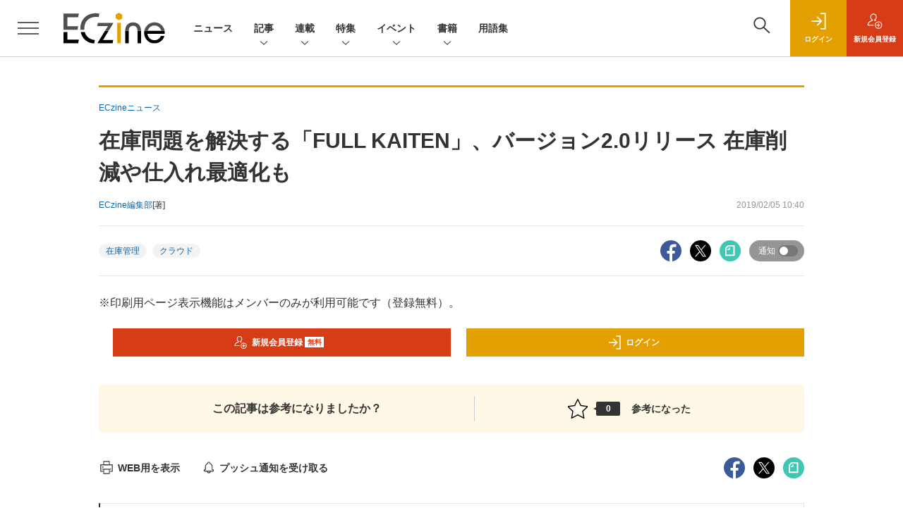

--- FILE ---
content_type: text/html; charset=UTF-8
request_url: https://eczine.jp/news/detail/6400?mode=print
body_size: 40065
content:

    



<!DOCTYPE html>
<!--[if lte IE 8]>         <html class="no-js lt-ie8" lang="ja"> <![endif]-->
<!--[if gt IE 8]><!--> <html class="no-js gt-ie9" lang="ja"> <!--<![endif]--><head prefix="og: http://ogp.me/ns# fb: http://ogp.me/ns/fb# article: http://ogp.me/ns/article#">
<script>
var dataLayer = dataLayer || [];
dataLayer.push({
'trackPageview':'EC/news/detail/6400',
'member' : 'nonmember',
'corner' : '/corner/2',
'article_type' : 'ニュース',
'employee_name' : '中村 直香',
'publishtime' : '2019-02-05',
'timestamp' : '2026-01-26 06:21:57',
'author_name' : 'ECzine編集部',
});
</script><!-- Google Tag Manager -->
<script>(function(w,d,s,l,i){w[l]=w[l]||[];w[l].push({'gtm.start':
new Date().getTime(),event:'gtm.js'});var f=d.getElementsByTagName(s)[0],
j=d.createElement(s),dl=l!='dataLayer'?'&l='+l:'';j.async=true;j.src=
'https://www.googletagmanager.com/gtm.js?id='+i+dl;f.parentNode.insertBefore(j,f);
})(window,document,'script','dataLayer','GTM-KHD3KH');
</script>
<!-- End Google Tag Manager -->
  <meta charset="utf-8">
  <title>在庫問題を解決する「FULL KAITEN」、バージョン2.0リリース 在庫削減や仕入れ最適化も|ECzine（イーシージン）</title>
  <meta http-equiv="X-UA-Compatible" content="IE=edge">
  <meta name="viewport" content="width=device-width, initial-scale=1.0">
  <meta name="format-detection" content="telephone=no">
  <meta name="description" content="「在庫を増やせば売上は増えるが、不良在庫も増えてしまう」、「仕入れを減らせば不良在庫は減るが、売上も減ってしまう」などの在庫問題を解決するクラウドサー...">
  <meta name="keywords" content="在庫管理,クラウド">
  <meta name="ROBOTS" content="NOODP">
  <meta name="robots" content="max-image-preview:large">
  <meta name="application-name" content="ECzine"/>
  <meta name="msapplication-config" content="browserconfig.xml" />
        <meta property="og:title" content="在庫問題を解決する「FULL KAITEN」、バージョン2.0リリース 在庫削減や仕入れ最適化も">
  <meta property="og:type" content="article">
  <meta property="og:url" content="https://eczine.jp/news/detail/6400">
  <meta property="og:image" content="https://eczine.jp/static/images/article/6400/6400_fb.jpg" />
  <meta property="og:image" content="https://eczine.jp/static/images/article/6400/6400_fb.jpg" />
    <meta property="og:image:width" content="600">
  <meta property="og:image:height" content="315">
    <meta property="og:site_name" content="ECzine">
  <meta property="og:description" content="「在庫を増やせば売上は増えるが、不良在庫も増えてしまう」、「仕入れを減らせば不良在庫は減るが、売上も減ってしまう」などの在庫問題を解決するクラウドサー...">
  <meta property="fb:admins" content="100002509171990">
  
  <meta name="twitter:card" content="summary_large_image">
  <meta name="twitter:site" content="ECzine_jp">
      <meta name="cXenseParse:url" content="https://eczine.jp/news/detail/6400">
<meta name="cxenseparse:sho-article-type" content="ニュース">
<meta name="cxenseparse:sho-article-title" content="在庫問題を解決する「FULL KAITEN」、バージョン2.0リリース 在庫削減や仕入れ最適化も">
<meta name="cxenseparse:sho-corner" content="ECzineニュース">
<meta name="cxenseparse:sho-corner-id" content="2">
    <meta name="cxenseparse:sho-tag" content="在庫管理">
    <meta name="cxenseparse:sho-tag" content="クラウド">
<meta name="cxenseparse:sho-author" content="ECzine編集部">
  <meta name="cxenseparse:sho-publish-y" content="2019">
<meta name="cxenseparse:sho-publish-m" content="201902">
<meta name="cxenseparse:sho-publish-d" content="20190205">
<meta name="cxenseparse:recs:publishtime" content="2019-02-05T10:40:00+09:00">
<meta name="cxenseparse:recs:image" content="https://eczine.jp/static/common/images/logo_article.png"/>
<meta name="cxenseparse:sho-articlepath" content="detail/6400">

      <meta name="cXenseParse:pageclass" content="article"/>
    <link rel="alternate" type="application/rss+xml" href="/rss/new/index.xml" title="RSS new article">
  <link rel="shortcut icon" href="/favicon2.ico">

    <link rel="stylesheet" href="//eczine-cdn.shoeisha.jp/static/templates/css/bootstrap.custom.css">
  <link href="//eczine-cdn.shoeisha.jp/static/templates/css/main-eczine.css" rel="stylesheet" type="text/css">
  <link href="//eczine-cdn.shoeisha.jp/static/templates/css/eczine.css?v1" rel="stylesheet" type="text/css">
  <link href="//eczine-cdn.shoeisha.jp/static/templates/css/scroll-hint.css" rel="stylesheet" type="text/css">

  <link rel="stylesheet" href="//eczine-cdn.shoeisha.jp/static/common/css/print.css" id="subStyle">         <link href="//eczine-cdn.shoeisha.jp/static/common/css/lightbox.css" type="text/css" rel="stylesheet" media="all" />
    <link rel="stylesheet" href="//eczine-cdn.shoeisha.jp/static/common/lib/slick/slick.css">
    <link rel="stylesheet" href="//eczine-cdn.shoeisha.jp/static/common/lib/slick/slick-theme.css">
  <!--[if lt IE 9]>
  <script src="//eczine-cdn.shoeisha.jp/static/common/js/html5.js"></script>
  <![endif]-->
  <script async src="https://securepubads.g.doubleclick.net/tag/js/gpt.js"></script>
  <script>
    window.googletag = window.googletag || {cmd: []};
  </script>

  <script src="//eczine-cdn.shoeisha.jp/static/templates/lib/js/bootstrap.min.js" defer></script>
    <script src="//eczine-cdn.shoeisha.jp/static/templates/lib/js/jquery-3.5.1.min.js"></script>
    <script src="//eczine-cdn.shoeisha.jp/static/common/js/respond.min.js"></script>
  <script src="//eczine-cdn.shoeisha.jp/static/templates/js/main.js" defer></script>
  <script src="//eczine-cdn.shoeisha.jp/static/templates/js/lazysizes.min.js"></script>

  <script src="//eczine-cdn.shoeisha.jp/static/templates/js/dpf.js?20220525"></script>
        <script src="//eczine-cdn.shoeisha.jp/static/templates/js/function_v2.js?v1"></script>
  <script src="//eczine-cdn.shoeisha.jp/static/common/js/embed.js"></script>
  <script src="//eczine-cdn.shoeisha.jp/static/templates/js/scroll-hint.min.js"></script>

    <script src="//eczine-cdn.shoeisha.jp/static/common/js/lightbox.min.js" type="text/javascript"></script>
    <script src="//eczine-cdn.shoeisha.jp/static/common/js/jquery.lazyload.min.js" type="text/javascript"></script>
    <script src="//eczine-cdn.shoeisha.jp/static/templates/lib/js/popper.min.js"></script>
        <script>
      window._izq = window._izq || [];
      window._izq.push(["init", { "auto_prompt" : false } ]);
      $(function() {
        if ('function' ===  typeof window._izooto && 'function' ===  typeof window._izooto.getStorage && window._izooto.getStorage('iztoken').length > 0) {
          $('.push_button').html('プッシュ通知ON');
        }
      });
    </script>
    <script async="true" src="//cdn.izooto.com/scripts/3c251b930164edbaca3519a07be74218d40c5fc1.js"></script>
<script>
  $(function() {
    $('.c-article_rating_btn').on('click', function (e) {
        if ($('.c-review_count')) {
            var review = $('.c-review_count')[0].dataset.review;
            var article_id = $('.c-review_count')[0].dataset.articleId;
        } else {
            return false;
        }
        if ( review == 'reviewing' ) {
              $(this).removeClass('on');
        }

        var data = {};
        var method = 'add';
        if (review == 'reviewing') {
            method = 'delete';
        }
        var url = '/api/rating/' + method + '/' + article_id;
        $.ajax({
            type: "POST",
            url: url,
            data: data,
            success: function (data) {
                if (data.status != "0") {
                    var counter = 1;
                    if (data.message == 'none') {
                        counter = -1;
                    }
                    $('.c-review_count').text(data.count);
                    $('.c-review_count').each(function (i, v) {
                        v.dataset.count = parseInt(v.dataset.count) + counter;
                        v.dataset.review = data.message
                    });

                }
            },
            error: function (data) {
            }
        });
    });

    $('[data-bs-toggle="tooltip"]').tooltip()
  });
</script>
  <script type="text/javascript">
    // Ad
    init_dpf();

    var mobile_flag;
    var view_mode;

        $(function(){
      if ((navigator.userAgent.indexOf('iPhone') > 0 || navigator.userAgent.indexOf('iPod') > 0 || navigator.userAgent.indexOf('Android') > 0)) {
        $('.login_button').removeAttr('data-toggle');
        $('.login_button').attr('href', 'https://shoeisha.jp/users/login/eczine?ref=/news/detail/6400?mode=print');
      }
    });

    if ((navigator.userAgent.indexOf('iPhone') > 0 || navigator.userAgent.indexOf('iPad') > 0)
    //if ((navigator.userAgent.indexOf('iPhone') > 0 && navigator.userAgent.indexOf('iPad') == -1)
      || navigator.userAgent.indexOf('iPod') > 0 || navigator.userAgent.indexOf('Android') > 0)
        mobile_flag = 1;

    $(function(){
    });
  </script>
    

<!-- Cxense script start -->
<script type="text/javascript">
  
  function cxHasLocalStorage() {
    try { return typeof window.localStorage === 'object' && typeof window.localStorage.getItem === 'function'; } catch (e) { return false; }
  }
  function cx_getOptOutStatus(key) {
    var status = false;
    if (cxHasLocalStorage()) {
      var optedOut = window.localStorage.getItem(key);
      if (optedOut && optedOut === 'true') {
        status = true;
      }
    }
    return status;
  }
  var cX = cX || {};
  cX.callQueue = cX.callQueue || [];
  if (cx_getOptOutStatus('cx_optOut')) {
    cX.callQueue.push(['requireConsent']);
    cX.callQueue.push(['clearIds']);
  }
  cX.CCE = cX.CCE || {}; cX.CCE.callQueue = cX.CCE.callQueue || [];
  cX.callQueue.push(['setSiteId', '1139585087115861191']);

  var cx_props = cx_props || {}; cx_props['k'] = [];
  var cpl = [];
  var spl = [];
  cX.callQueue.push(['invoke', function() {
    var cp = {}, sa = {};
    var cpMaxLen = 40;
    var cpKeyLen = 20;
    try{
      var refhost = cX.library._findRealReferrer().split('/')[2];
      if(refhost && location.hostname !== refhost) {
        cp["referrer_host"] = sa["referrer_host_S"] = refhost.slice(0,cpMaxLen);
      }
    }catch(e){}
    var u = ["utm_source", "utm_medium", "utm_term", "utm_content", "utm_campaign"];
    if((typeof(spl) !== "undefined") && (Object.prototype.toString.call(spl) === "[object Array]")) {
      Array.prototype.push.apply(u, spl);
    }
    if(location.search) location.search.substring(1).split("&").forEach(function(k){
      try{
        var v = k.split("=");
        if(v[0].slice(0,3)==="cx_" && v[1]) {
          sa[v[0].replace(/^cx_/,"")+"_S"] = decodeURIComponent(v[1]).slice(0,cpMaxLen);
        } else if(u.indexOf(v[0].toLowerCase())!==-1 && v[1]) {
          cp[v[0].toLowerCase().slice(0,cpKeyLen)] = sa[v[0].toLowerCase()+"_S"] = decodeURIComponent(v[1]).slice(0,cpMaxLen);
        } else if((typeof(cpl) !== "undefined") && (Object.prototype.toString.call(cpl) === "[object Array]") && (cpl.indexOf(v[0].toLowerCase())!==-1 && v[1])) {
          cp[v[0].toLowerCase().slice(0,cpKeyLen)] = decodeURIComponent(v[1]).slice(0,cpMaxLen);
        }
      }catch(e){}
    });
    if(!cX.getUserId(false)) {
      cp["newuser"] = sa["newuser_S"] = "true";
    }
    else {
      try{
        var t = new Date().getTime() - parseInt(cX.library.m_atfr.match(/altm=(\d+)/)[1]);
        if (t >= 1000*60*30) {
          cX.stopAllSessionAnnotations();
          var da = Math.floor(t/(1000*60*60*24));
          if(da < 1) {
            cp["elapsed"] = sa["elapsed_S"] = "\u0031\u65E5\u4EE5\u5185";
          } else if(da < 7) {
            cp["elapsed"] = sa["elapsed_S"] = String(da)+"\u65E5\u3076\u308A";
          } else if(da < 31) {
            cp["elapsed"] = sa["elapsed_S"] = String(Math.floor(da/7))+"\u9031\u9593\u3076\u308A";
          } else if(da < 365) {
            cp["elapsed"] = sa["elapsed_S"] = String(Math.floor(da/31))+"\u30F6\u6708\u3076\u308A";
          } else {
            cp["elapsed"] = sa["elapsed_S"] = "1\u5E74\u4EE5\u4E0A";
          }
        }
      } catch(e) {}
    }
    var cx_eu = cX.getCookie('eu');
    if (cx_eu){
        cX.setCustomParameters({'status': 'login'});
        cX.addExternalId({'id': cx_eu, 'type': 'sho'});
    }
    if (typeof eU !== 'undefined' && typeof eU.isLoggingIn === 'function') {
        cX.setCustomParameters({'logging_in': eU.isLoggingIn()});
    }

    var originalRef=document.referrer;
    if(originalRef.match(/faeb92b469b40c9d72e4-dc920caace12a27e58d45a42e86d29a2\.ssl\.cf2\.rackcdn\.com\/generic_v[0-9]+\.html/) || originalRef.match(/cdn\.cxpublic\.com\/generic_v[0-9]+\.html/)){
        sa["cx_source_S"] = "cxrecs";
    }
    if(Object.keys(cp).length>0) {
      cX.setCustomParameters(cp);
    }
    if(Object.keys(sa).length>0) {
      cX.startSessionAnnotation(sa);
    }
    try {
      "newuser_S" in cX.library._getSessionAnnotations() && cx_props['k'].push("newuser");
    } catch(e) {}
  }]);
  
  cX.CCE.callQueue.push(['sendPageViewEvent','sho', '15407cc43187c9b0981171abc4e9b4dc4e1d7c22']);
</script>
<script type="text/javascript">
  (function(d,s,e,t){e=d.createElement(s);e.type='text/java'+s;e.async='async';e.src='https://cdn.cxense.com/cx.cce.js';t=d.getElementsByTagName(s)[0];t.parentNode.insertBefore(e,t);})(document,'script');
</script>
<script>(function(src){var a=document.createElement("script");a.type="text/javascript";a.async=true;a.src=src;var b=document.getElementsByTagName("script")[0];b.parentNode.insertBefore(a,b)})("https://experience-ap.piano.io/xbuilder/experience/load?aid=lefl6S1gpj");</script>
<!-- Cxense script end -->
<!-- Cxense Customized script start -->
<script type="text/javascript">
  window.cXcustom = window.cXcustom || function() {(window.cXcustom.q = window.cXcustom.q || []).push(arguments)};
  cX.callQueue.push(['invoke', function() {
    var cx_reading_params = {origin: "sho-web", persistedQueryId: "15407cc43187c9b0981171abc4e9b4dc4e1d7c22"};
    cXcustom("scrollDepth", function(pos){cX.sendEvent("scroll", {pos_entire_page:String(pos)+'%'}, cx_reading_params);} , 0, '', false, 1000);
    cXcustom("scrollDepth", function(pos){cX.sendEvent("scroll", {pos_in_article:String(pos)+'%'}, cx_reading_params);}, 1, 'article_body_block', false, 1000);
    cXcustom("clickedTracker", function(func, obj){func("clicked", obj, cx_reading_params)});
    cX.loadScript("/static/common/js/cx-custom.js");
  }]);
</script>
<!-- Cxense Customized script end -->
<!-- Facebook Pixel Code -->
<script>!function(f,b,e,v,n,t,s){if(f.fbq)return;n=f.fbq=function(){n.callMethod?n.callMethod.apply(n,arguments):n.queue.push(arguments)};if(!f._fbq)f._fbq=n;n.push=n;n.loaded=!0;n.version='2.0';n.queue=[];t=b.createElement(e);t.async=!0;t.src=v;s=b.getElementsByTagName(e)[0];s.parentNode.insertBefore(t,s)}(window,document,'script','https://connect.facebook.net/en_US/fbevents.js');fbq('init', '1704151296468367'); fbq('track', 'PageView');</script><noscript><img height="1" width="1" src="https://www.facebook.com/tr?id=1704151296468367&ev=PageView&noscript=1"/></noscript>
<!-- End Facebook Pixel Code -->
</head>


<body id="Detail">
<!-- Google Tag Manager (noscript) -->
<noscript><iframe src="https://www.googletagmanager.com/ns.html?id=GTM-KHD3KH"
height="0" width="0" style="display:none;visibility:hidden"></iframe></noscript>
<!-- End Google Tag Manager (noscript) -->
<div id="fb-root"></div>
  <script>(function(d, s, id) {
    var js, fjs = d.getElementsByTagName(s)[0];
    if (d.getElementById(id)) return;
    js = d.createElement(s); js.id = id;
    js.async=true;
    js.src = 'https://connect.facebook.net/ja_JP/sdk.js#xfbml=1&version=v3.2';
    fjs.parentNode.insertBefore(js, fjs);
  }(document, 'script', 'facebook-jssdk'));</script>


<div class="l-page">
  <div class="c-modal c-loginmodal" data-modal="login">
  <div class="c-modal_inner">
    <div class="c-modal_dialog">
      <div class="c-loginmodal_header">
        <div class="c-loginmodal_header_bar">
          <div class="c-loginmodal_header_inner">
            <div class="c-loginmodal_header_logo"><img src="//eczine-cdn.shoeisha.jp/static/templates/img/common/logo_eczine.svg" alt="在庫問題を解決する「FULL KAITEN」、バージョン2.0リリース 在庫削減や仕入れ最適化も|ECzine（イーシージン）"></div>
            <div class="c-loginmodal_header_id"><img src="//eczine-cdn.shoeisha.jp/static/templates/img/common/logo_id.png" alt="SHOEISHA iD"></div>
          </div>
        </div>
      </div>
      <div class="c-loginmodal_body">
        <p id="valid_message"></p>
        <form action="https://eczine.jp/user/login" method="POST">
          <input type="hidden" name="ref" value="/news/detail/6400?mode=print">
          <div class="c-loginmodal_formgroup">
            <div class="c-loginmodal_formitem row">
              <label for="email" class="col-form-label"><svg class="icon"><use xlink:href="https://eczine.jp/static/templates/img/common/sprite.svg?v1#icon-mail"/></svg>メールアドレス</label>
              <div>
                <input type="email" id="email" name="email" class="form-control" placeholder="sample@eczine.jp" required>
              </div>
            </div>
            <div class="c-loginmodal_formitem row">
              <label for="password" class="col-form-label"><svg class="icon"><use xlink:href="https://eczine.jp/static/templates/img/common/sprite.svg?v1#icon-password"/></svg>パスワード</label>
              <div>
                <input type="password" id="password" name="password" class="form-control" required>
              </div>
              <div class="c-loginmodal_formitem_notes">
                <p><a href="https://shoeisha.jp/users/password">パスワードを忘れた場合はこちら</a></p>
              </div>
            </div>
          </div>
                    <div class="c-loginmodal_login">
            <button type="submit" class="c-btn -fluid">ログイン</button>
          </div>
        </form>
        <div class="c-loginmodal_notes">
          <p>※旧SEメンバーシップ会員の方は、同じ登録情報（メールアドレス＆パスワード）でログインいただけます</p>
        </div>
      </div>
      <div class="c-close c-modal_close"><button type="button" class="c-close_btn c-modal_close_btn" aria-label="閉じる"><span class="c-close_icon c-modal_close_icon"></span></button></div>
    </div>
  </div>
</div>

<script>
  $(function(){
    if (location.hash.indexOf('#login_e') == 0){
      $('#valid_message').html('<font color="red"><b>IDまたはパスワードが違います。</b></font>');
      $('.l-modal_overlay').addClass('is-active');
      $('.c-modal').addClass('is-active');
    }
  });
</script>

    <header class="l-header">
  <div class="l-header_bar">
    <div class="l-header_inner">
      <div class="l-header_togglemenu">
        <span class="">
          <button type="button" class="l-header_togglemenu_btn" data-megamenu="allmenu" aria-label="メニューを開く"><span class="l-header_togglemenu_icon"></span></button>
        </span>
      </div>
      <div class="l-header_logo ga_nav">
                <a href="/"><img src="//eczine-cdn.shoeisha.jp/static/templates/img/common/logo_eczine_h.svg" alt="在庫問題を解決する「FULL KAITEN」、バージョン2.0リリース 在庫削減や仕入れ最適化も|ECzine（イーシージン）"></a>
              </div>
      <div class="l-header_globalnav ga_nav">
        <ul class="l-header_globalnav_list">
                                  <li class="l-header_globalnav_listitem">
              <a href="/news"  class="l-header_globalnav_link">                              ニュース
                            </a>            </li>
                                              <li class="l-header_globalnav_listitem">
                                            <button type="button" class="l-header_globalnav_btn" data-megamenu="articles">
                記事<svg class="icon"><use xlink:href="https://eczine.jp/static/templates/img/common/sprite.svg?v1#icon-arrow_down"/></svg>
                </button>
                                        </li>
                                              <li class="l-header_globalnav_listitem">
                                            <button type="button" class="l-header_globalnav_btn" data-megamenu="corners">
                連載<svg class="icon"><use xlink:href="https://eczine.jp/static/templates/img/common/sprite.svg?v1#icon-arrow_down"/></svg>
                </button>
                                        </li>
                                              <li class="l-header_globalnav_listitem">
                                            <button type="button" class="l-header_globalnav_btn" data-megamenu="feature">
                特集<svg class="icon"><use xlink:href="https://eczine.jp/static/templates/img/common/sprite.svg?v1#icon-arrow_down"/></svg>
                </button>
                                        </li>
                                                                                <li class="l-header_globalnav_listitem">
                                            <button type="button" class="l-header_globalnav_btn" data-megamenu="event">
                イベント<svg class="icon"><use xlink:href="https://eczine.jp/static/templates/img/common/sprite.svg?v1#icon-arrow_down"/></svg>
                </button>
                                        </li>
                                                                                <li class="l-header_globalnav_listitem">
                                            <button type="button" class="l-header_globalnav_btn" data-megamenu="books">
                書籍<svg class="icon"><use xlink:href="https://eczine.jp/static/templates/img/common/sprite.svg?v1#icon-arrow_down"/></svg>
                </button>
                                        </li>
                                              <li class="l-header_globalnav_listitem">
              <a href="/word"  class="l-header_globalnav_link">                              用語集
                            </a>            </li>
                              </ul>
      </div>
      <div class="l-header_functionnav">
        <ul class="l-header_functionnav_list">
          <li class="l-header_functionnav_listitem -search"><button type="button" class="l-header_functionnav_btn l-header_search_btn" data-megamenu="search"><span class="l-header_functionnav_btn_inner"><svg class="icon"><use xlink:href="https://eczine.jp/static/templates/img/common/sprite.svg?v1#icon-search"/></svg></span><span class="l-header_search_icon"></span></button></li>
          

<script>
  $(function(){


    if (location.hash.indexOf('#login_e') == 0){
      $('#valid_message').html('<font color="red"><b>IDまたはパスワードが違います。</b></font>');
      $('#modal_login').modal('show')
    }
  });
</script>

    <li class="l-header_functionnav_listitem -login">
    <button type="button" class="l-header_functionnav_btn c-modal_trigger" data-modal="login"><span class="l-header_functionnav_btn_inner"><svg class="icon"><use xlink:href="https://eczine.jp/static/templates/img/common/sprite.svg?v1#icon-login"/></svg>ログイン</span></button>
  </li>
  <li class="l-header_functionnav_listitem -regist ga-register-link"><a href="/user/regist/?ref=/news/detail/6400?mode=print&amp;utm_source=eczine.jp&amp;utm_medium=self&amp;utm_campaign=regist&amp;utm_term=/news/detail/6400" class="l-header_functionnav_btn"><span class="l-header_functionnav_btn_inner"><svg class="icon"><use xlink:href="https://eczine.jp/static/templates/img/common/sprite.svg?v1#icon-regist"/></svg>新規<br class="hidden-up-md">会員登録</span></a></li>
          </ul>
      </div>
    </div>
  </div>
</header>  <div class="l-megamenu ga_nav" data-nosnippet>
  <div class="l-megamenu_overlay"></div>
  <div class="l-megamenu_item" data-megamenu="allmenu">
    <div class="l-megamenu_inner container">
              
<div class="l-megamenu_functionnav">
  <div class="l-megamenu_functionnav_search">
    <form action="/search/" name="search" method="GET">
      <div class="c-search">
        <input type="search" name="q" placeholder="" title="" class="c-input"><button type="submit" class="c-search_btn"><svg class="icon" aria-label="検索"><use xlink:href="https://eczine.jp/static/templates/img/common/sprite.svg?v1#icon-search"/></svg></button>
      </div>
    </form>
  </div>
  <div class="l-megamenu_functionnav_usermenu d-none d-md-block">
    <ul class="l-megamenu_functionnav_usermenu_list">
      

<script>
  $(function(){


    if (location.hash.indexOf('#login_e') == 0){
      $('#valid_message').html('<font color="red"><b>IDまたはパスワードが違います。</b></font>');
      $('#modal_login').modal('show')
    }
  });
</script>

    <li class="l-footer_functionnav_usermenu_listitem"><button type="button" class="c-btn -fluid -login c-modal_trigger" data-modal="login"><svg class="icon"><use xlink:href="https://eczine.jp/static/templates/img/common/sprite.svg?v1#icon-login"/></svg>ログイン</button></li>
  <li class="l-footer_functionnav_usermenu_listitem ga-register-link"><a href="/user/regist/?ref=/news/detail/6400?mode=print&amp;utm_source=eczine.jp&amp;utm_medium=self&amp;utm_campaign=regist&amp;utm_term=/news/detail/6400" class="c-btn -fluid -regist"><svg class="icon"><use xlink:href="https://eczine.jp/static/templates/img/common/sprite.svg?v1#icon-regist"/></svg>新規会員登録</a></li>
      </ul>
  </div>
  <div class="l-megamenu_functionnav_links">
    <ul class="l-megamenu_functionnav_links_list">
	  	<li class="l-megamenu_functionnav_links_listitem"><a href="https://x.com/ECzine_jp" target="_blank"><img src="//eczine-cdn.shoeisha.jp/static/templates/img/icon/icon_x.svg" alt="X"></a></li>
  		<li class="l-megamenu_functionnav_links_listitem"><a href="https://www.facebook.com/eczine/" target="_blank"><img src="//eczine-cdn.shoeisha.jp/static/templates/img/icon/icon_facebook.svg" alt="facebook"></a></li>
            <li class="l-megamenu_functionnav_links_listitem"><a href="/ml/backnumber" class="l-megamenu_functionnav_link l-megamenu_navimenuClass">メールバックナンバー<svg class="icon hidden-up-md"><use xlink:href="https://eczine.jp/static/templates/img/common/sprite.svg?v1#icon-linkarrow"/></svg></a></li>
    </ul>
  </div>
  <div class="l-megamenu_functionnav_cta">
    <ul class="l-megamenu_functionnav_cta_list">
      <li class="l-megamenu_functionnav_cta_listitem"><a href="/offering" class="c-btn -fluid -outline l-megamenu_navimenuClass">記事掲載のご依頼</a></li>      <li class="l-megamenu_functionnav_cta_listitem"><a href="https://www.shoeisha.co.jp/ad" class="c-btn -fluid -outline l-megamenu_navimenuClass">広告掲載のご案内</a></li>    </ul>
  </div>
</div>

              
<div class="c-stacknav l-megamenu_stacknav">
  <ul class="c-stacknav_list">
          <li class="c-stacknav_listitem">
      <a href="/news"  class="c-stachnav_heading">ニュース<svg class="icon"><use xlink:href="https://eczine.jp/static/templates/img/common/sprite.svg?v1#icon-linkarrow"/></svg></a>
      <div class="c-stacknav_details">
        <ul class="l-megamenu_medialist row row-cols-sm-2 g-3">
                    <li>
            <div class="l-megamenu_media">
                            <div class="l-megamenu_media_content">
                <p class="l-megamenu_media_heading"><a href="/article/detail/17849">デジタルガレージとDGビジネステクノロジー、AI検索最適化支援を開始</a></p>
              </div>                  
            </div>
          </li>
                    <li>
            <div class="l-megamenu_media">
                            <div class="l-megamenu_media_content">
                <p class="l-megamenu_media_heading"><a href="/article/detail/17848">オーディオテクニカ、ecbeingで法人向けECサイトを構築</a></p>
              </div>                  
            </div>
          </li>
                    <li>
            <div class="l-megamenu_media">
                            <div class="l-megamenu_media_content">
                <p class="l-megamenu_media_heading"><a href="/article/detail/17846">楽天ポイントカード、京王ストア各店で2026年2月より利用可能に</a></p>
              </div>                  
            </div>
          </li>
                  </ul>
      </div>
    </li>
              <li class="c-stacknav_listitem">
      <a href="/article"  class="c-stachnav_heading">新着記事一覧<svg class="icon"><use xlink:href="https://eczine.jp/static/templates/img/common/sprite.svg?v1#icon-linkarrow"/></svg></a>
      <div class="c-stacknav_details">
        <ul class="l-megamenu_medialist row row-cols-sm-2 g-3">
                    <li class="">
            <div class="l-megamenu_media">
              <figure class="l-megamenu_media_img">
              <img data-src="//eczine-cdn.shoeisha.jp/static/images/article/17822/17822_th.jpg" alt="" width="200" height="150" class="lazyload">
              <noscript>
                <img src="//eczine-cdn.shoeisha.jp/static/images/article/17822/17822_th.jpg" alt="" width="200" height="150">
              </noscript>
              </figure>
              <div class="l-megamenu_media_content">
                <p class="l-megamenu_media_heading">
                <a href="/article/detail/17822">[マンガ]EC立ち上げ時の勘違い、更新時のうっかり　チョピやまさんが直面した初心者あるあるを紹介
                                </a>
                </p>
              </div>
            </div>
          </li>
                    <li class="medialist_multi">
            <div class="l-megamenu_media">
              <figure class="l-megamenu_media_img">
              <img data-src="//eczine-cdn.shoeisha.jp/static/images/article/17792/17792_th.jpg" alt="" width="200" height="150" class="lazyload">
              <noscript>
                <img src="//eczine-cdn.shoeisha.jp/static/images/article/17792/17792_th.jpg" alt="" width="200" height="150">
              </noscript>
              </figure>
              <div class="l-megamenu_media_content">
                <p class="l-megamenu_media_heading">
                <a href="/article/detail/17792">AI設計のプロが社内に必須の時代に？　最新のShopify Editionsから探るコマーストレンド
                                </a>
                </p>
              </div>
            </div>
          </li>
                    <li class="medialist_multi">
            <div class="l-megamenu_media">
              <figure class="l-megamenu_media_img">
              <img data-src="//eczine-cdn.shoeisha.jp/static/images/article/17667/17667_th.jpg" alt="" width="200" height="150" class="lazyload">
              <noscript>
                <img src="//eczine-cdn.shoeisha.jp/static/images/article/17667/17667_th.jpg" alt="" width="200" height="150">
              </noscript>
              </figure>
              <div class="l-megamenu_media_content">
                <p class="l-megamenu_media_heading">
                <a href="/article/detail/17667">感じ良い暮らしと社会をデジタルでも体現　良品計画がMUJIアプリと新会員制度で描くこれからの「共創」
                                </a>
                </p>
              </div>
            </div>
          </li>
                  </ul>

                                          
      </div>
    </li>

              <li class="c-stacknav_listitem">
      <a href="/article/corner" class="c-stachnav_heading">連載一覧<svg class="icon"><use xlink:href="https://eczine.jp/static/templates/img/common/sprite.svg?v1#icon-linkarrow"/></svg></a>
      <div class="c-stacknav_details">
        <ul class="l-megamenu_medialist row row-cols-sm-2 g-3">
                                <li class="">
              <div class="l-megamenu_media">
                <figure class="l-megamenu_media_img">
                                  <img data-src="//eczine-cdn.shoeisha.jp/static/images/article/17699/17699_th.jpg" alt="" width="200" height="150" class="lazyload">
                  <noscript>
                    <img src="//eczine-cdn.shoeisha.jp/static/images/article/17699/17699_th.jpg" alt="" width="200" height="150">
                  </noscript>
                  </figure>
                  <div class="l-megamenu_media_content">
                    <p class="l-megamenu_media_heading">
                    <a href="/article/corner/294">押さえておきたい！ECトレンド図鑑</a>
                    </p>
                  </div>
                              </div>
            </li>
                                          <li class="medialist_multi">
              <div class="l-megamenu_media">
                <figure class="l-megamenu_media_img">
                                  <img data-src="//eczine-cdn.shoeisha.jp/static/images/article/17632/17632_th.jpg" alt="" width="200" height="150" class="lazyload">
                  <noscript>
                    <img src="//eczine-cdn.shoeisha.jp/static/images/article/17632/17632_th.jpg" alt="" width="200" height="150">
                  </noscript>
                  </figure>
                  <div class="l-megamenu_media_content">
                    <p class="l-megamenu_media_heading">
                    <a href="/article/corner/293">勝つD2C　注目ブランド大研究</a>
                    </p>
                  </div>
                              </div>
            </li>
                                          <li class="medialist_multi">
              <div class="l-megamenu_media">
                <figure class="l-megamenu_media_img">
                                  <img data-src="//eczine-cdn.shoeisha.jp/static/images/article/17574/17574_th.jpg" alt="" width="200" height="150" class="lazyload">
                  <noscript>
                    <img src="//eczine-cdn.shoeisha.jp/static/images/article/17574/17574_th.jpg" alt="" width="200" height="150">
                  </noscript>
                  </figure>
                  <div class="l-megamenu_media_content">
                    <p class="l-megamenu_media_heading">
                    <a href="/article/corner/292">次なる顧客体験へ　大手企業の目線</a>
                    </p>
                  </div>
                              </div>
            </li>
                                                                                                                                                    </ul>
      </div>
    </li>
              <li class="c-stacknav_listitem">
      <div class="c-stachnav_heading">特集</div>
      <div class="c-stacknav_details">
          <ul class="l-megamenu_medialist row row-cols-sm-2 g-3">
                        <li>
              <div class="l-megamenu_media">
                <figure class="l-megamenu_media_img">
                  <img data-src="//eczine-cdn.shoeisha.jp/static/images/freepage/89/brandgrowth_300.png" alt="知名度向上・売上アップにつながるブランドの育て方" class="lazyload">
                  <noscript>
                    <img src="//eczine-cdn.shoeisha.jp/static/images/freepage/89/brandgrowth_300.png" alt="知名度向上・売上アップにつながるブランドの育て方">
                  </noscript>
                </figure>
                <div class="l-megamenu_media_content">
                  <p class="l-megamenu_media_heading">
                    <a href="https://eczine.jp/brandgrowth" target="_blank"></a>知名度向上・売上アップにつながるブランドの育て方
                  </p>
                </div>
              </div>
            </li>
                        <li>
              <div class="l-megamenu_media">
                <figure class="l-megamenu_media_img">
                  <img data-src="//eczine-cdn.shoeisha.jp/static/images/megamenu/44/300.png" alt="ライバルが多いECモールでも輝くブランドになる方法" class="lazyload">
                  <noscript>
                    <img src="//eczine-cdn.shoeisha.jp/static/images/megamenu/44/300.png" alt="ライバルが多いECモールでも輝くブランドになる方法">
                  </noscript>
                </figure>
                <div class="l-megamenu_media_content">
                  <p class="l-megamenu_media_heading">
                    <a href="https://eczine.jp/mall" target="_blank"></a>ライバルが多いECモールでも輝くブランドになる方法
                  </p>
                </div>
              </div>
            </li>
                        <li>
              <div class="l-megamenu_media">
                <figure class="l-megamenu_media_img">
                  <img data-src="//eczine-cdn.shoeisha.jp/static/images/megamenu/40/btob-ec_300.png" alt="EC化率上昇の鍵を握るBtoB-ECの変革に迫る" class="lazyload">
                  <noscript>
                    <img src="//eczine-cdn.shoeisha.jp/static/images/megamenu/40/btob-ec_300.png" alt="EC化率上昇の鍵を握るBtoB-ECの変革に迫る">
                  </noscript>
                </figure>
                <div class="l-megamenu_media_content">
                  <p class="l-megamenu_media_heading">
                    <a href="https://eczine.jp/btob-ec" target="_blank"></a>EC化率上昇の鍵を握るBtoB-ECの変革に迫る
                  </p>
                </div>
              </div>
            </li>
                        <li>
              <div class="l-megamenu_media">
                <figure class="l-megamenu_media_img">
                  <img data-src="//eczine-cdn.shoeisha.jp/static/images/megamenu/49/amazonads.png" alt="Amazon Ads パートナー導入から成功までの完全ガイド" class="lazyload">
                  <noscript>
                    <img src="//eczine-cdn.shoeisha.jp/static/images/megamenu/49/amazonads.png" alt="Amazon Ads パートナー導入から成功までの完全ガイド">
                  </noscript>
                </figure>
                <div class="l-megamenu_media_content">
                  <p class="l-megamenu_media_heading">
                    <a href="https://eczine.jp/amazon-ads" ></a>Amazon Ads パートナー導入から成功までの完全ガイド
                  </p>
                </div>
              </div>
            </li>
                        <li>
              <div class="l-megamenu_media">
                <figure class="l-megamenu_media_img">
                  <img data-src="//eczine-cdn.shoeisha.jp/static/images/megamenu/46/300250_social.png" alt="ソーシャルコマースは買い物をどう進化させるか" class="lazyload">
                  <noscript>
                    <img src="//eczine-cdn.shoeisha.jp/static/images/megamenu/46/300250_social.png" alt="ソーシャルコマースは買い物をどう進化させるか">
                  </noscript>
                </figure>
                <div class="l-megamenu_media_content">
                  <p class="l-megamenu_media_heading">
                    <a href="https://eczine.jp/socialcommerce" target="_blank"></a>ソーシャルコマースは買い物をどう進化させるか
                  </p>
                </div>
              </div>
            </li>
                        <li>
              <div class="l-megamenu_media">
                <figure class="l-megamenu_media_img">
                  <img data-src="//eczine-cdn.shoeisha.jp/static/images/megamenu/42/ectoai_300.png" alt="EC業務に変革をもたらすAI　共存の先に見えるものとは" class="lazyload">
                  <noscript>
                    <img src="//eczine-cdn.shoeisha.jp/static/images/megamenu/42/ectoai_300.png" alt="EC業務に変革をもたらすAI　共存の先に見えるものとは">
                  </noscript>
                </figure>
                <div class="l-megamenu_media_content">
                  <p class="l-megamenu_media_heading">
                    <a href="https://eczine.jp/ectoai" target="_blank"></a>EC業務に変革をもたらすAI　共存の先に見えるものとは
                  </p>
                </div>
              </div>
            </li>
                      </ul>
      </div>
    </li>

              
                  <li class="c-stacknav_listitem">
      <a href="https://event.shoeisha.jp/eczday/" target="_blank" class="c-stachnav_heading">イベント<svg class="icon"><use xlink:href="https://eczine.jp/static/templates/img/common/sprite.svg?v1#icon-linkarrow"/></svg></a>
      <div class="c-stacknav_details">
        <section class="c-secondarysection">
                <div class="c-boxsection_eventindex">
          <div class="c-boxsection_eventindex_list">
              <div class="c-boxsection_eventindex_listitem_overview mb-3">
                <p class="c-boxsection_eventindex_listitem_logo">
                  <a href="https://event.shoeisha.jp/eczday/20251009" target="_blank">
<img data-src="//eczine-cdn.shoeisha.jp/static/images/article/17296/eczd25oct_1200.png" alt="【リアル×オンラインのハイブリッド開催】ECzine Day 2025 October （2025.10.9）" class="lazyload">
                  <noscript>
                    <img src="//eczine-cdn.shoeisha.jp/static/images/article/17296/eczd25oct_1200.png" alt="【リアル×オンラインのハイブリッド開催】ECzine Day 2025 October （2025.10.9）">
                  </noscript>
                  </a>
                </p>
                <div class="c-boxsection_eventindex_listitem_description">
                  <p><a href="https://event.shoeisha.jp/eczday/20251009" target="_blank"></a>【リアル×オンラインのハイブリッド開催】ECzine Day 2025 October （2025.10.9）<br></p>
                </div>
              </div>
          </div>
        </div>
        </section>
      </div>
    </li>
    
              
                  <li class="c-stacknav_listitem">
            <div class="c-stachnav_heading">書籍</div>
      <div class="c-stacknav_details">
                <ul class="c-stacknav_detailslist">
          <li class="">
                        <div class="c-stacknav_details">
              <ul class="l-megamenu_medialist row row-cols-sm-2 g-3">
                              <li>
                  <div class="l-megamenu_media">
                    <figure class="l-megamenu_media_img">
                      <img data-src="https://eczine.jp/static/images/freepage/77/978-4-7981-7308-5-1.jpg" alt="" width="200" height="150" class="lazyload">
                      <noscript>
                        <img src="https://eczine.jp/static/images/freepage/77/978-4-7981-7308-5-1.jpg" alt="" width="200" height="150">
                      </noscript>
                    </figure>
                    <div class="l-megamenu_media_content">
                      <p class="l-megamenu_media_heading"><a href="/book_morinoseiji" >「未経験・低予算・独学」でホームページリニューアルから始める小さい会社のウェブマーケティング必勝法</a></p>
                    </div>
                  </div>
                </li>
                              <li>
                  <div class="l-megamenu_media">
                    <figure class="l-megamenu_media_img">
                      <img data-src="https://eczine.jp/static/images/freepage/71/images/book.png" alt="" width="200" height="150" class="lazyload">
                      <noscript>
                        <img src="https://eczine.jp/static/images/freepage/71/images/book.png" alt="" width="200" height="150">
                      </noscript>
                    </figure>
                    <div class="l-megamenu_media_content">
                      <p class="l-megamenu_media_heading"><a href="/book_fujiwara" >『デジタルマーケティングでコマースを制すコンバージョンしてなんぼのECで売上をアップする方法』</a></p>
                    </div>
                  </div>
                </li>
                              <li>
                  <div class="l-megamenu_media">
                    <figure class="l-megamenu_media_img">
                      <img data-src="https://www.shoeisha.co.jp/static/book/cover/9784798168203.jpg" alt="" width="200" height="150" class="lazyload">
                      <noscript>
                        <img src="https://www.shoeisha.co.jp/static/book/cover/9784798168203.jpg" alt="" width="200" height="150">
                      </noscript>
                    </figure>
                    <div class="l-megamenu_media_content">
                      <p class="l-megamenu_media_heading"><a href="https://www.shoeisha.co.jp/book/detail/9784798168203" target="_blank">リアルな組織で実践！CX向上フレームワーク</a></p>
                    </div>
                  </div>
                </li>
                              <li>
                  <div class="l-megamenu_media">
                    <figure class="l-megamenu_media_img">
                      <img data-src="https://www.shoeisha.co.jp/static/book/cover/9784798164854.jpg" alt="" width="200" height="150" class="lazyload">
                      <noscript>
                        <img src="https://www.shoeisha.co.jp/static/book/cover/9784798164854.jpg" alt="" width="200" height="150">
                      </noscript>
                    </figure>
                    <div class="l-megamenu_media_content">
                      <p class="l-megamenu_media_heading"><a href="https://www.shoeisha.co.jp/book/detail/9784798164854" target="_blank">どこまでもロジカルに学ぶEC・通販ビジネスの儲かる仕組み</a></p>
                    </div>
                  </div>
                </li>
                              <li>
                  <div class="l-megamenu_media">
                    <figure class="l-megamenu_media_img">
                      <img data-src="https://www.shoeisha.co.jp/static/book/cover/9784798164861.jpg" alt="" width="200" height="150" class="lazyload">
                      <noscript>
                        <img src="https://www.shoeisha.co.jp/static/book/cover/9784798164861.jpg" alt="" width="200" height="150">
                      </noscript>
                    </figure>
                    <div class="l-megamenu_media_content">
                      <p class="l-megamenu_media_heading"><a href="https://www.shoeisha.co.jp/book/detail/9784798164861" target="_blank">知識ゼロから育てる「事業責任者」のためのEC塾</a></p>
                    </div>
                  </div>
                </li>
                              <li>
                  <div class="l-megamenu_media">
                    <figure class="l-megamenu_media_img">
                      <img data-src="https://www.shoeisha.co.jp/static/book/cover/9784798158679.jpg" alt="" width="200" height="150" class="lazyload">
                      <noscript>
                        <img src="https://www.shoeisha.co.jp/static/book/cover/9784798158679.jpg" alt="" width="200" height="150">
                      </noscript>
                    </figure>
                    <div class="l-megamenu_media_content">
                      <p class="l-megamenu_media_heading"><a href="https://www.shoeisha.co.jp/book/detail/9784798158679" target="_blank">中小ECショップのための粗利からみる売上アップ講座</a></p>
                    </div>
                  </div>
                </li>
                              <li>
                  <div class="l-megamenu_media">
                    <figure class="l-megamenu_media_img">
                      <img data-src="https://eczine.jp/static/images/freepage/32/images/cover.png" alt="" width="200" height="150" class="lazyload">
                      <noscript>
                        <img src="https://eczine.jp/static/images/freepage/32/images/cover.png" alt="" width="200" height="150">
                      </noscript>
                    </figure>
                    <div class="l-megamenu_media_content">
                      <p class="l-megamenu_media_heading"><a href="/book_kawazoe" >「実店舗＋EC」戦略、成功の法則</a></p>
                    </div>
                  </div>
                </li>
                            </ul>
            </div>
          </li>
        </ul>
      </div>
    </li>
              
    <li class="c-stacknav_listitem">
      <a href="/word"  class="c-stachnav_heading">用語集</a>
    </li>

        
  </ul>
</div>

              
<div class="l-megamenu_sitemap">
  <div class="l-megamenu_sitemap_primary">
    <div class="l-megamenu_sitemap_list row g-4">
                            <div class="col-4">
                                        <div class="l-megamenu_sitemap_listitem">
            <p class="l-megamenu_sitemap_heading"><a href="/news" >ニュース</a></p>
          </div>
                </div>
                                  <div class="col-4">
                                        <div class="l-megamenu_sitemap_listitem">
            <p class="l-megamenu_sitemap_heading"><a href="/article" >記事</a></p>
          </div>
                </div>
                                  <div class="col-4">
                                        <div class="l-megamenu_sitemap_listitem">
            <p class="l-megamenu_sitemap_heading"><a href="/article/corner" >連載</a></p>
          </div>
                </div>
                                  <div class="col-4">
                                        <div class="l-megamenu_sitemap_listitem">
            <p class="l-megamenu_sitemap_heading"><a href="#Home" >特集</a></p>
          </div>
                </div>
                                                  <div class="col-4">
                                        <div class="l-megamenu_sitemap_listitem">
            <p class="l-megamenu_sitemap_heading"><a href="https://event.shoeisha.jp/eczday/" target="_blank">イベント</a></p>
          </div>
                </div>
                                                  <div class="col-4">
                                        <div class="l-megamenu_sitemap_listitem">
            <p class="l-megamenu_sitemap_heading"><a href="https://www.shoeisha.co.jp/book/digitalfirst/77/" target="_blank">書籍</a></p>
          </div>
                </div>
                                  <div class="col-4">
                                        <div class="l-megamenu_sitemap_listitem">
            <p class="l-megamenu_sitemap_heading"><a href="/word" >用語集</a></p>
          </div>
                </div>
              </div>
  </div>

    
</div>
        
<div class="l-megamenu_shoeisha">
    <div class="footer-logo">
  <p class="l-megamenu_shoeisha_logo">
    <a href="https://www.shoeisha.co.jp/">
        <img data-src="//eczine-cdn.shoeisha.jp/static/templates/img/common/logo_shoeisha_rev.svg" alt="翔泳社" class="lazyload">
    <noscript>
    <img src="//eczine-cdn.shoeisha.jp/static/templates/img/common/logo_shoeisha_rev.svg" alt="翔泳社">
    </noscript>
        </a>
  </p>
  <p class="l-footer_shoeisha_logo"><a href="https://privacymark.jp/" target="_blank">
  <img data-src="https://www.shoeisha.co.jp/static/common/images/new/logos/logo-pm.png" alt="プライバシーマーク" class="lazyload">
  <noscript>
    <img src="https://www.shoeisha.co.jp/static/common/images/new/logos/logo-pm.png" alt="プライバシーマーク">
  </noscript>
  </a></p>
    </div>
  <div class="l-megamenu_shoeisha_body">
      <div class="l-megamenu_shoeisha_linklists">
      <ul class="l-megamenu_shoeisha_linklist row row-cols-1 row-cols-xs-2 gy-2 -cta">
        <li><a href="/offering" class="c-btn -fluid -outline">記事掲載のご依頼</a></li>        <li><a href="https://www.shoeisha.co.jp/ad" class="c-btn -fluid -outline">広告掲載のご案内</a></li>      </ul>
      <ul class="l-megamenu_shoeisha_linklist row row-cols-1 row-cols-xs-2 gy-2 -link">
        <li><a href="/help/faq">ECzineについて</a></li>
        <li><a href="/ml/backnumber">メールバックナンバー</a></li>
      </ul>
      <ul class="l-megamenu_shoeisha_linklist row row-cols-1 row-cols-xs-2 row-cols-sm-3 row-cols-md-auto gy-2">
                <li><a href="/help" >ヘルプ</a></li>
                <li><a href="https://shoeisha.jp/help/aboutlink/" target="_blank">著作権・リンク</a></li>
                <li><a href="https://shoeisha.jp" target="_blank">会員情報管理</a></li>
                <li><a href="https://shoeisha.jp/help/im" target="_blank">免責事項</a></li>
                <li><a href="https://www.shoeisha.co.jp" target="_blank">会社概要</a></li>
                <li><a href="https://shoeisha.jp/help/agreement" target="_blank">サービス利用規約</a></li>
                <li><a href="https://shoeisha.jp/help/policy" target="_blank">プライバシーポリシー</a></li>
                <li><a href="https://www.shoeisha.co.jp/optout" target="_blank">外部送信</a></li>
              </ul>
    </div>
    </div>
</div>

    </div>
    <div class="c-close l-megamenu_close"><button type="button" class="c-close_btn l-megamenu_close_btn" aria-label="メニューを閉じる"><span class="c-close_icon l-megamenu_close_icon"></span></button></div>
  </div>

                  <div class="l-megamenu_item" data-megamenu="articles">
      <div class="l-megamenu_tab">
        <div class="l-megamenu_tab_header">
                  </div>
        <div class="l-megamenu_tab_panel">
          <div class="l-megamenu_tab_panelitem" data-megamenu="articles_theme">
            <div class="l-megamenu_inner container">
              <div class="l-megamenu_functionbar">
                <p class="l-megamenu_functionbar_new"><a href="/article" class="c-btn">新着記事一覧を見る</a></p>
                <div class="l-megamenu_functionbar_search">
                  <form action="/search/" name="search" method="GET">
                    <div class="c-search">
                      <input type="search" name="q" placeholder="" title="" class="c-input"><button type="submit" class="c-search_btn"><svg class="icon" aria-label="検索"><use xlink:href="https://eczine.jp/static/templates/img/common/sprite.svg?v1#icon-search"/></svg></button>
                    </div>
                  </form>
                </div>
                <div class="l-megamenu_functionbar_usermenu">
                    <ul class="l-megamenu_articlegrid_link">
                      <li class="/offering"><a href="/offering" class="c-btn -fluid -outline">記事掲載のご依頼</a></li>                                          </ul>
                </div>
              </div>
              <div class="l-megamenu_articlegrid row row-cols-3 g-4">
                                <div>
                  <div class="l-megamenu_articlegrid_item">
                    <p class="l-megamenu_articlegrid_heading"><a href="/ai/">AI</a></p>
                                        <div class="l-megamenu_media">
                      <figure class="l-megamenu_media_img">
                      <img data-src="//eczine-cdn.shoeisha.jp/static/images/article/17792/17792_th.jpg" alt="" width="200" height="150" class="lazyload">
                      <noscript>
                        <img src="//eczine-cdn.shoeisha.jp/static/images/article/17792/17792_th.jpg" alt="" width="200" height="150">
                      </noscript>
                      </figure>
                      <div class="l-megamenu_media_content">
                        <p class="l-megamenu_media_heading"><a href="/article/detail/17792">AI設計のプロが社内に必須の時代に？　最新のShopify Editionsから探るコマーストレンド</a></p>
                      </div>
                    </div>
                                      </div>
                </div>
                                <div>
                  <div class="l-megamenu_articlegrid_item">
                    <p class="l-megamenu_articlegrid_heading"><a href="/ecoperation/">EC運営ノウハウ</a></p>
                                        <div class="l-megamenu_media">
                      <figure class="l-megamenu_media_img">
                      <img data-src="//eczine-cdn.shoeisha.jp/static/images/article/17561/17561_th.jpg" alt="" width="200" height="150" class="lazyload">
                      <noscript>
                        <img src="//eczine-cdn.shoeisha.jp/static/images/article/17561/17561_th.jpg" alt="" width="200" height="150">
                      </noscript>
                      </figure>
                      <div class="l-megamenu_media_content">
                        <p class="l-megamenu_media_heading"><a href="/article/detail/17561">[マンガ]ECサイトの改善点を見つけるならまずは“顧客”になるところから　チョピやまさんの奮闘記録</a></p>
                      </div>
                    </div>
                                      </div>
                </div>
                                <div>
                  <div class="l-megamenu_articlegrid_item">
                    <p class="l-megamenu_articlegrid_heading"><a href="/shopify/">Shopify</a></p>
                                        <div class="l-megamenu_media">
                      <figure class="l-megamenu_media_img">
                      <img data-src="//eczine-cdn.shoeisha.jp/static/images/article/17569/17569_th.jpg" alt="" width="200" height="150" class="lazyload">
                      <noscript>
                        <img src="//eczine-cdn.shoeisha.jp/static/images/article/17569/17569_th.jpg" alt="" width="200" height="150">
                      </noscript>
                      </figure>
                      <div class="l-megamenu_media_content">
                        <p class="l-megamenu_media_heading"><a href="/article/detail/17569">ECサイトの持続可能性を高めるShopify　メリットを最大化する運用スタイルをR6B師橋氏に聞いた</a></p>
                      </div>
                    </div>
                                      </div>
                </div>
                                <div>
                  <div class="l-megamenu_articlegrid_item">
                    <p class="l-megamenu_articlegrid_heading"><a href="/retail/">リテール</a></p>
                                        <div class="l-megamenu_media">
                      <figure class="l-megamenu_media_img">
                      <img data-src="//eczine-cdn.shoeisha.jp/static/images/article/17667/17667_th.jpg" alt="" width="200" height="150" class="lazyload">
                      <noscript>
                        <img src="//eczine-cdn.shoeisha.jp/static/images/article/17667/17667_th.jpg" alt="" width="200" height="150">
                      </noscript>
                      </figure>
                      <div class="l-megamenu_media_content">
                        <p class="l-megamenu_media_heading"><a href="/article/detail/17667">感じ良い暮らしと社会をデジタルでも体現　良品計画がMUJIアプリと新会員制度で描くこれからの「共創」</a></p>
                      </div>
                    </div>
                                      </div>
                </div>
                                <div>
                  <div class="l-megamenu_articlegrid_item">
                    <p class="l-megamenu_articlegrid_heading"><a href="/inbound/">越境EC／インバウンド</a></p>
                                        <div class="l-megamenu_media">
                      <figure class="l-megamenu_media_img">
                      <img data-src="//eczine-cdn.shoeisha.jp/static/images/article/17168/17168_th.jpg" alt="" width="200" height="150" class="lazyload">
                      <noscript>
                        <img src="//eczine-cdn.shoeisha.jp/static/images/article/17168/17168_th.jpg" alt="" width="200" height="150">
                      </noscript>
                      </figure>
                      <div class="l-megamenu_media_content">
                        <p class="l-megamenu_media_heading"><a href="/article/detail/17168">インバウンド理解を深めるセレクトショップ・日本百貨店　越境ECのヒントを探す店頭DX推進のススメ</a></p>
                      </div>
                    </div>
                                      </div>
                </div>
                                <div>
                  <div class="l-megamenu_articlegrid_item">
                    <p class="l-megamenu_articlegrid_heading"><a href="/cx/">顧客体験（CX）</a></p>
                                        <div class="l-megamenu_media">
                      <figure class="l-megamenu_media_img">
                      <img data-src="//eczine-cdn.shoeisha.jp/static/images/article/17236/17236_arena.jpg" alt="" width="200" height="150" class="lazyload">
                      <noscript>
                        <img src="//eczine-cdn.shoeisha.jp/static/images/article/17236/17236_arena.jpg" alt="" width="200" height="150">
                      </noscript>
                      </figure>
                      <div class="l-megamenu_media_content">
                        <p class="l-megamenu_media_heading"><a href="/article/detail/17236">「Tabio」「靴下屋」の“縁の下の力持ち”　物流部門に聞いた、確実に届ける難しさと現場の想い</a></p>
                      </div>
                    </div>
                                      </div>
                </div>
                                <div>
                  <div class="l-megamenu_articlegrid_item">
                    <p class="l-megamenu_articlegrid_heading"><a href="/d2c/">D2C</a></p>
                                        <div class="l-megamenu_media">
                      <figure class="l-megamenu_media_img">
                      <img data-src="//eczine-cdn.shoeisha.jp/static/images/article/17632/17632_th.jpg" alt="" width="200" height="150" class="lazyload">
                      <noscript>
                        <img src="//eczine-cdn.shoeisha.jp/static/images/article/17632/17632_th.jpg" alt="" width="200" height="150">
                      </noscript>
                      </figure>
                      <div class="l-megamenu_media_content">
                        <p class="l-megamenu_media_heading"><a href="/article/detail/17632">地図を武器に独自路線を貫く　ゼンリン「Map Design GALLERY」のアイデアの源泉に迫る</a></p>
                      </div>
                    </div>
                                      </div>
                </div>
                                <div>
                  <div class="l-megamenu_articlegrid_item">
                    <p class="l-megamenu_articlegrid_heading"><a href="/logistics/">物流・フルフィルメント</a></p>
                                        <div class="l-megamenu_media">
                      <figure class="l-megamenu_media_img">
                      <img data-src="//eczine-cdn.shoeisha.jp/static/images/article/17619/17619_th.jpg" alt="" width="200" height="150" class="lazyload">
                      <noscript>
                        <img src="//eczine-cdn.shoeisha.jp/static/images/article/17619/17619_th.jpg" alt="" width="200" height="150">
                      </noscript>
                      </figure>
                      <div class="l-megamenu_media_content">
                        <p class="l-megamenu_media_heading"><a href="/article/detail/17619">[マンガ]間違ったEC革命、ある日のクレーム対応　紆余曲折なチョピやまさんのEC支援エピソードまとめ</a></p>
                      </div>
                    </div>
                                      </div>
                </div>
                                <div>
                  <div class="l-megamenu_articlegrid_item">
                    <p class="l-megamenu_articlegrid_heading"><a href="/omo/">OMO</a></p>
                                        <div class="l-megamenu_media">
                      <figure class="l-megamenu_media_img">
                      <img data-src="//eczine-cdn.shoeisha.jp/static/images/article/17564/17564_th.jpg" alt="" width="200" height="150" class="lazyload">
                      <noscript>
                        <img src="//eczine-cdn.shoeisha.jp/static/images/article/17564/17564_th.jpg" alt="" width="200" height="150">
                      </noscript>
                      </figure>
                      <div class="l-megamenu_media_content">
                        <p class="l-megamenu_media_heading"><a href="/article/detail/17564">超優良顧客を集める鍵はOMO？店舗と共存共栄で発展するファミマオンライン、開設から半年超の成果を共有</a></p>
                      </div>
                    </div>
                                      </div>
                </div>
                              </div>
            </div>
          </div>
        </div>
      </div>
      <div class="c-close l-megamenu_close"><button type="button" class="c-close_btn l-megamenu_close_btn" aria-label="メニューを閉じる"><span class="c-close_icon l-megamenu_close_icon"></span></button></div>
    </div>

              <div class="l-megamenu_item" data-megamenu="corners">
      <div class="l-megamenu_tab">
        <div class="l-megamenu_tab_panel">
          <div class="l-megamenu_tab_panelitem" data-megamenu="corners_theme">
            <div class="l-megamenu_inner container">
              <div class="l-megamenu_functionbar">
                <p class="l-megamenu_functionbar_new"><a href="/article/corner" class="c-btn">連載記事一覧を見る</a></p>
                <div class="l-megamenu_functionbar_search">
                  <form action="/search/" name="search" method="GET">
                    <div class="c-search">
                      <input type="search" name="q" placeholder="" title="" class="c-input"><button type="submit" class="c-search_btn"><svg class="icon" aria-label="検索"><use xlink:href="https://eczine.jp/static/templates/img/common/sprite.svg?v1#icon-search"/></svg></button>
                    </div>
                  </form>
                </div>
                <div class="l-megamenu_functionbar_usermenu">
                    <ul class="l-megamenu_articlegrid_link">
                      <li class="/offering"><a href="/offering" class="c-btn -fluid -outline">取材・寄稿の応募</a></li>                    </ul>
                </div>
              </div>
              <div class="l-megamenu_articlegrid row row-cols-3 g-4">
                                <div>
                  <div class="l-megamenu_articlegrid_item">
                    <p class="l-megamenu_conergrid_heading"><a href="/article/corner/294">押さえておきたい！ECトレンド図鑑</a></p>
                                        <div class="l-megamenu_media">
                      <figure class="l-megamenu_media_img">
                      <img data-src="//eczine-cdn.shoeisha.jp/static/images/article/17699/17699_th.jpg" alt="" width="200" height="150" class="lazyload">
                      <noscript>
                        <img src="//eczine-cdn.shoeisha.jp/static/images/article/17699/17699_th.jpg" alt="" width="200" height="150">
                      </noscript>
                      </figure>
                      <div class="l-megamenu_media_content">
                        <p class="l-megamenu_media_heading"><a href="/article/detail/17699">店舗の在庫情報がEC売上にもつながる　AI時代の新デジマ戦略・ローカルインベントリマーケティングとは</a></p>
                      </div>
                    </div>
                    
                  </div>
                </div>
                                <div>
                  <div class="l-megamenu_articlegrid_item">
                    <p class="l-megamenu_conergrid_heading"><a href="/article/corner/293">勝つD2C　注目ブランド大研究</a></p>
                                        <div class="l-megamenu_media">
                      <figure class="l-megamenu_media_img">
                      <img data-src="//eczine-cdn.shoeisha.jp/static/images/article/17632/17632_th.jpg" alt="" width="200" height="150" class="lazyload">
                      <noscript>
                        <img src="//eczine-cdn.shoeisha.jp/static/images/article/17632/17632_th.jpg" alt="" width="200" height="150">
                      </noscript>
                      </figure>
                      <div class="l-megamenu_media_content">
                        <p class="l-megamenu_media_heading"><a href="/article/detail/17632">地図を武器に独自路線を貫く　ゼンリン「Map Design GALLERY」のアイデアの源泉に迫る</a></p>
                      </div>
                    </div>
                    
                  </div>
                </div>
                                <div>
                  <div class="l-megamenu_articlegrid_item">
                    <p class="l-megamenu_conergrid_heading"><a href="/article/corner/292">次なる顧客体験へ　大手企業の目線</a></p>
                                        <div class="l-megamenu_media">
                      <figure class="l-megamenu_media_img">
                      <img data-src="//eczine-cdn.shoeisha.jp/static/images/article/17574/17574_th.jpg" alt="" width="200" height="150" class="lazyload">
                      <noscript>
                        <img src="//eczine-cdn.shoeisha.jp/static/images/article/17574/17574_th.jpg" alt="" width="200" height="150">
                      </noscript>
                      </figure>
                      <div class="l-megamenu_media_content">
                        <p class="l-megamenu_media_heading"><a href="/article/detail/17574">ファッションプラットフォーマーへの変革なるか　and STから探る“競争”を超えた“共創”の可能性</a></p>
                      </div>
                    </div>
                    
                  </div>
                </div>
                                <div>
                  <div class="l-megamenu_articlegrid_item">
                    <p class="l-megamenu_conergrid_heading"><a href="/article/corner/349">300Bridge代表 藤原義昭氏と探る　小売×デジタルの次なる転換点</a></p>
                                        <div class="l-megamenu_media">
                      <figure class="l-megamenu_media_img">
                      <img data-src="//eczine-cdn.shoeisha.jp/static/images/article/17570/17570_th.jpg" alt="" width="200" height="150" class="lazyload">
                      <noscript>
                        <img src="//eczine-cdn.shoeisha.jp/static/images/article/17570/17570_th.jpg" alt="" width="200" height="150">
                      </noscript>
                      </figure>
                      <div class="l-megamenu_media_content">
                        <p class="l-megamenu_media_heading"><a href="/article/detail/17570">歴史が先行者利益にならないAI時代　2030年以降の生き残りをかけて日本のEC事業者は何をすべきか？</a></p>
                      </div>
                    </div>
                    
                  </div>
                </div>
                                <div>
                  <div class="l-megamenu_articlegrid_item">
                    <p class="l-megamenu_conergrid_heading"><a href="/article/corner/345">石川森生氏と探る、これからのECとビジネススキルの磨き方</a></p>
                                        <div class="l-megamenu_media">
                      <figure class="l-megamenu_media_img">
                      <img data-src="//eczine-cdn.shoeisha.jp/static/images/article/17063/17063_th.jpg" alt="" width="200" height="150" class="lazyload">
                      <noscript>
                        <img src="//eczine-cdn.shoeisha.jp/static/images/article/17063/17063_th.jpg" alt="" width="200" height="150">
                      </noscript>
                      </figure>
                      <div class="l-megamenu_media_content">
                        <p class="l-megamenu_media_heading"><a href="/article/detail/17063">アパレル販売員から本部スタッフへ　TSI岸氏が語る未経験の案件との向き合い方とスキルの会得方法</a></p>
                      </div>
                    </div>
                    
                  </div>
                </div>
                                <div>
                  <div class="l-megamenu_articlegrid_item">
                    <p class="l-megamenu_conergrid_heading"><a href="/article/corner/344">ECアナリスト・本谷知彦が解説 越境ECの今と未来</a></p>
                                        <div class="l-megamenu_media">
                      <figure class="l-megamenu_media_img">
                      <img data-src="//eczine-cdn.shoeisha.jp/static/images/article/16553/16553_arena.png" alt="" width="200" height="150" class="lazyload">
                      <noscript>
                        <img src="//eczine-cdn.shoeisha.jp/static/images/article/16553/16553_arena.png" alt="" width="200" height="150">
                      </noscript>
                      </figure>
                      <div class="l-megamenu_media_content">
                        <p class="l-megamenu_media_heading"><a href="/article/detail/16553">越境ECが巨大市場に──日本企業はどう向き合うべきか　データで5年後の未来を予測</a></p>
                      </div>
                    </div>
                    
                  </div>
                </div>
                                <div>
                  <div class="l-megamenu_articlegrid_item">
                    <p class="l-megamenu_conergrid_heading"><a href="/article/corner/346">これさえ読めば安心！　EC集客の教科書</a></p>
                                        <div class="l-megamenu_media">
                      <figure class="l-megamenu_media_img">
                      <img data-src="//eczine-cdn.shoeisha.jp/static/images/article/16661/16661_th.png" alt="" width="200" height="150" class="lazyload">
                      <noscript>
                        <img src="//eczine-cdn.shoeisha.jp/static/images/article/16661/16661_th.png" alt="" width="200" height="150">
                      </noscript>
                      </figure>
                      <div class="l-megamenu_media_content">
                        <p class="l-megamenu_media_heading"><a href="/article/detail/16661">「集客増のために越境EC」は正解？　海外で成功するブランドが必ず戦略に盛り込む4つのポイントを紹介</a></p>
                      </div>
                    </div>
                    
                  </div>
                </div>
                                <div>
                  <div class="l-megamenu_articlegrid_item">
                    <p class="l-megamenu_conergrid_heading"><a href="/article/corner/351">これからの買い物を考える　若者の本音</a></p>
                                        <div class="l-megamenu_media">
                      <figure class="l-megamenu_media_img">
                      <img data-src="//eczine-cdn.shoeisha.jp/static/images/article/16968/16968_arena.jpg" alt="" width="200" height="150" class="lazyload">
                      <noscript>
                        <img src="//eczine-cdn.shoeisha.jp/static/images/article/16968/16968_arena.jpg" alt="" width="200" height="150">
                      </noscript>
                      </figure>
                      <div class="l-megamenu_media_content">
                        <p class="l-megamenu_media_heading"><a href="/article/detail/16968">【後編】寝る前や移動中にもEC閲覧、でも本命は実店舗？　Z世代のOMO消費とパーソナライズへの本音</a></p>
                      </div>
                    </div>
                    
                  </div>
                </div>
                                <div>
                  <div class="l-megamenu_articlegrid_item">
                    <p class="l-megamenu_conergrid_heading"><a href="/article/corner/352">ECが変えるBtoBビジネスの未来</a></p>
                                        <div class="l-megamenu_media">
                      <figure class="l-megamenu_media_img">
                      <img data-src="//eczine-cdn.shoeisha.jp/static/images/article/16753/16753_arena.png" alt="" width="200" height="150" class="lazyload">
                      <noscript>
                        <img src="//eczine-cdn.shoeisha.jp/static/images/article/16753/16753_arena.png" alt="" width="200" height="150">
                      </noscript>
                      </figure>
                      <div class="l-megamenu_media_content">
                        <p class="l-megamenu_media_heading"><a href="/article/detail/16753">【後編】直販で売上約6倍に　BtoCで得たノウハウをBtoBにどう活かす？アネスト岩田が描く次の一手</a></p>
                      </div>
                    </div>
                    
                  </div>
                </div>
                              </div>
            </div>
          </div>
        </div>
      </div>
      <div class="c-close l-megamenu_close"><button type="button" class="c-close_btn l-megamenu_close_btn" aria-label="メニューを閉じる"><span class="c-close_icon l-megamenu_close_icon"></span></button></div>
    </div>

              <div class="l-megamenu_item" data-megamenu="feature">
      <div class="l-megamenu_inner container">
            <ul class="l-megamenu_medialist row row-cols-4 gx-4 gy-3">
                          <li>
                <div class="l-megamenu_media d-block">
                  <figure class="l-megamenu_media_img mr-0 mb-2">
                    <img data-src="//eczine-cdn.shoeisha.jp/static/images/megamenu/40/btob-ec_300.png" alt="EC化率上昇の鍵を握るBtoB-ECの変革に迫る" class="lazyload">
                    <noscript>
                      <img src="//eczine-cdn.shoeisha.jp/static/images/megamenu/40/btob-ec_300.png" alt="EC化率上昇の鍵を握るBtoB-ECの変革に迫る">
                    </noscript>
                  </figure>
                  <div class="l-megamenu_media_content w-auto">
                    <p class="l-megamenu_media_heading">
                      <a href="https://eczine.jp/btob-ec" target="_blank">EC化率上昇の鍵を握るBtoB-ECの変革に迫る</a>
                    </p>
                  </div>
                </div>
              </li>
                          <li>
                <div class="l-megamenu_media d-block">
                  <figure class="l-megamenu_media_img mr-0 mb-2">
                    <img data-src="//eczine-cdn.shoeisha.jp/static/images/megamenu/49/amazonads.png" alt="Amazon Ads パートナー導入から成功までの完全ガイド" class="lazyload">
                    <noscript>
                      <img src="//eczine-cdn.shoeisha.jp/static/images/megamenu/49/amazonads.png" alt="Amazon Ads パートナー導入から成功までの完全ガイド">
                    </noscript>
                  </figure>
                  <div class="l-megamenu_media_content w-auto">
                    <p class="l-megamenu_media_heading">
                      <a href="https://eczine.jp/amazon-ads" >Amazon Ads パートナー導入から成功までの完全ガイド</a>
                    </p>
                  </div>
                </div>
              </li>
                          <li>
                <div class="l-megamenu_media d-block">
                  <figure class="l-megamenu_media_img mr-0 mb-2">
                    <img data-src="//eczine-cdn.shoeisha.jp/static/images/megamenu/44/300.png" alt="ライバルが多いECモールでも輝くブランドになる方法" class="lazyload">
                    <noscript>
                      <img src="//eczine-cdn.shoeisha.jp/static/images/megamenu/44/300.png" alt="ライバルが多いECモールでも輝くブランドになる方法">
                    </noscript>
                  </figure>
                  <div class="l-megamenu_media_content w-auto">
                    <p class="l-megamenu_media_heading">
                      <a href="https://eczine.jp/mall" target="_blank">ライバルが多いECモールでも輝くブランドになる方法</a>
                    </p>
                  </div>
                </div>
              </li>
                          <li>
                <div class="l-megamenu_media d-block">
                  <figure class="l-megamenu_media_img mr-0 mb-2">
                    <img data-src="//eczine-cdn.shoeisha.jp/static/images/megamenu/46/300250_social.png" alt="ソーシャルコマースは買い物をどう進化させるか" class="lazyload">
                    <noscript>
                      <img src="//eczine-cdn.shoeisha.jp/static/images/megamenu/46/300250_social.png" alt="ソーシャルコマースは買い物をどう進化させるか">
                    </noscript>
                  </figure>
                  <div class="l-megamenu_media_content w-auto">
                    <p class="l-megamenu_media_heading">
                      <a href="https://eczine.jp/socialcommerce" target="_blank">ソーシャルコマースは買い物をどう進化させるか</a>
                    </p>
                  </div>
                </div>
              </li>
                          <li>
                <div class="l-megamenu_media d-block">
                  <figure class="l-megamenu_media_img mr-0 mb-2">
                    <img data-src="//eczine-cdn.shoeisha.jp/static/images/freepage/89/brandgrowth_300.png" alt="知名度向上・売上アップにつながるブランドの育て方" class="lazyload">
                    <noscript>
                      <img src="//eczine-cdn.shoeisha.jp/static/images/freepage/89/brandgrowth_300.png" alt="知名度向上・売上アップにつながるブランドの育て方">
                    </noscript>
                  </figure>
                  <div class="l-megamenu_media_content w-auto">
                    <p class="l-megamenu_media_heading">
                      <a href="https://eczine.jp/brandgrowth" target="_blank">知名度向上・売上アップにつながるブランドの育て方</a>
                    </p>
                  </div>
                </div>
              </li>
                          <li>
                <div class="l-megamenu_media d-block">
                  <figure class="l-megamenu_media_img mr-0 mb-2">
                    <img data-src="//eczine-cdn.shoeisha.jp/static/images/megamenu/42/ectoai_300.png" alt="EC業務に変革をもたらすAI　共存の先に見えるものとは" class="lazyload">
                    <noscript>
                      <img src="//eczine-cdn.shoeisha.jp/static/images/megamenu/42/ectoai_300.png" alt="EC業務に変革をもたらすAI　共存の先に見えるものとは">
                    </noscript>
                  </figure>
                  <div class="l-megamenu_media_content w-auto">
                    <p class="l-megamenu_media_heading">
                      <a href="https://eczine.jp/ectoai" target="_blank">EC業務に変革をもたらすAI　共存の先に見えるものとは</a>
                    </p>
                  </div>
                </div>
              </li>
                        </ul>
          </div>
      <div class="c-close l-megamenu_close"><button type="button" class="c-close_btn l-megamenu_close_btn" aria-label="メニューを閉じる"><span class="c-close_icon l-megamenu_close_icon"></span></button></div>
    </div>

                        <div class="l-megamenu_item" data-megamenu="event">
      <div class="l-megamenu_inner container">
        <div class="l-megamenu_event_inner">
          <div class="l-megamenu_event_overview">
            <p class="l-megamenu_event_overview_logo">
              <a href="https://event.shoeisha.jp/eczday/" target="_blank">
                <img data-src="//eczine-cdn.shoeisha.jp/static/templates/img/common/logo_eczineday_rev.svg" alt="ECzine Day" class="lazyload">
                <noscript>
                  <img src="//eczine-cdn.shoeisha.jp/static/templates/img/common/logo_eczineday_rev.svg" alt="ECzine Day">
                </noscript>
              </a>
            </p>
            <div class="l-megamenu_academy_overview_text">
              <p>ECzine Day（イーシージン・デイ）とは、ECzineが主催するカンファレンス型のイベントです。変化の激しいEC業界、この日にリアルな場にお越しいただくことで、トレンドやトピックスを効率的に短時間で網羅する機会としていただければ幸いです。</p>
            </div>
            <div class="l-megamenu_event_features">
              <ul class="l-megamenu_event_features_list">
                                                  <li class="l-megamenu_event_features_listitem d-flex flex-column justify-content-end">
                                           <p class="l-megamenu_event_features_text">前回のECzine Dayのセッションの様子をレポート記事でお読みいただけます。</p>
                                                              <p class="l-megamenu_event_listitem_link"><a href="https://eczine.jp/special/eczday_2025june" target="_blank" class="c-btn -fluid">レポート記事を見る</a></p>
                                      </li>
                                  <li class="l-megamenu_event_features_listitem d-flex flex-column justify-content-end">
                                           <p class="l-megamenu_event_features_text">過去開催時のイベントテーマをまとめてご覧いただけます。</p>
                                                              <p class="l-megamenu_event_listitem_link"><a href="https://event.shoeisha.jp/eczday" target="_blank" class="c-btn -fluid">特設サイトを見る</a></p>
                                      </li>
                              </ul>
            </div>
          </div>
                    <div class="l-megamenu_eventbox l-megamenu_event_eventbox">
               <p class="l-megamenu_academy_heading">直近開催のイベントはこちら！</p>
              <div class="c-eventbannerlist">
                  <div class="row">
                  <div class="col-md-7"><a href="https://event.shoeisha.jp/eczday/20251009" target="_blank">
                    <figure class="c-eventbannerlist_img">
                        <img data-src="//eczine-cdn.shoeisha.jp/static/images/article/17296/eczd25oct_1200.png" alt="【リアル×オンラインのハイブリッド開催】ECzine Day 2025 October （2025.10.9）" class="lazyloaded" src="//eczine-cdn.shoeisha.jp/static/images/article/17296/eczd25oct_1200.png">
                      <noscript>
                        <img src="//eczine-cdn.shoeisha.jp/static/images/article/17296/eczd25oct_1200.png" alt="【リアル×オンラインのハイブリッド開催】ECzine Day 2025 October （2025.10.9）">
                      </noscript>
                    </figure>
                       
</a></div>
<div class="col-md-5"><p class="l-megamenu_subscriptionbox_heading">【リアル×オンラインのハイブリッド開催】ECzine Day 2025 October （2025.10.9）</p>
<p class="l-megamenu_subscriptionbox_description"></p></div></div>
              </div>
              <p class="l-megamenu_event_listitem_link"><a href="https://event.shoeisha.jp/eczday/20251009" target="_blank"  class="c-btn -fluid">イベント詳細を見る</a></p>
          </div>
                  </div>
      </div>
      <div class="c-close l-megamenu_close"><button type="button" class="c-close_btn l-megamenu_close_btn" aria-label="メニューを閉じる"><span class="c-close_icon l-megamenu_close_icon"></span></button></div>
    </div>
                            <div class="l-megamenu_item" data-megamenu="books">
      <div class="l-megamenu_inner container">

        <div class="l-megamenu_book_inner">
          <div class="l-megamenu_book_overview">
<div class="l-megamenu_books_index">
            <p class="l-megamenu_books_index_heading">書籍紹介</p>
            <ul class="l-megamenu_medialist row row-cols-2 gx-4 gy-3">
                          <li>
                <div class="l-megamenu_media">
                  <figure class="l-megamenu_media_img">
                    <img data-src="https://eczine.jp/static/images/freepage/71/images/book.png" alt="『デジタルマーケティングでコマースを制すコンバージョンしてなんぼのECで売上をアップする方法』" class="lazyload" width="200" height="150">
                    <noscript>
                    <img src="https://eczine.jp/static/images/freepage/71/images/book.png" alt="『デジタルマーケティングでコマースを制すコンバージョンしてなんぼのECで売上をアップする方法』" width="200" height="150">
                    </noscript>
                  </figure>
                  <div class="l-megamenu_media_content">
                    <p class="l-megamenu_media_heading"><a href="/book_fujiwara" >『デジタルマーケティングでコマースを制すコンバージョンしてなんぼのECで売上をアップする方法』</a></p>
                  </div>
                </div>
              </li>
                          <li>
                <div class="l-megamenu_media">
                  <figure class="l-megamenu_media_img">
                    <img data-src="https://www.shoeisha.co.jp/static/book/cover/9784798168203.jpg" alt="リアルな組織で実践！CX向上フレームワーク" class="lazyload" width="200" height="150">
                    <noscript>
                    <img src="https://www.shoeisha.co.jp/static/book/cover/9784798168203.jpg" alt="リアルな組織で実践！CX向上フレームワーク" width="200" height="150">
                    </noscript>
                  </figure>
                  <div class="l-megamenu_media_content">
                    <p class="l-megamenu_media_heading"><a href="https://www.shoeisha.co.jp/book/detail/9784798168203" target="_blank">リアルな組織で実践！CX向上フレームワーク</a></p>
                  </div>
                </div>
              </li>
                          <li>
                <div class="l-megamenu_media">
                  <figure class="l-megamenu_media_img">
                    <img data-src="https://www.shoeisha.co.jp/static/book/cover/9784798164854.jpg" alt="どこまでもロジカルに学ぶEC・通販ビジネスの儲かる仕組み" class="lazyload" width="200" height="150">
                    <noscript>
                    <img src="https://www.shoeisha.co.jp/static/book/cover/9784798164854.jpg" alt="どこまでもロジカルに学ぶEC・通販ビジネスの儲かる仕組み" width="200" height="150">
                    </noscript>
                  </figure>
                  <div class="l-megamenu_media_content">
                    <p class="l-megamenu_media_heading"><a href="https://www.shoeisha.co.jp/book/detail/9784798164854" target="_blank">どこまでもロジカルに学ぶEC・通販ビジネスの儲かる仕組み</a></p>
                  </div>
                </div>
              </li>
                          <li>
                <div class="l-megamenu_media">
                  <figure class="l-megamenu_media_img">
                    <img data-src="https://www.shoeisha.co.jp/static/book/cover/9784798164861.jpg" alt="知識ゼロから育てる「事業責任者」のためのEC塾" class="lazyload" width="200" height="150">
                    <noscript>
                    <img src="https://www.shoeisha.co.jp/static/book/cover/9784798164861.jpg" alt="知識ゼロから育てる「事業責任者」のためのEC塾" width="200" height="150">
                    </noscript>
                  </figure>
                  <div class="l-megamenu_media_content">
                    <p class="l-megamenu_media_heading"><a href="https://www.shoeisha.co.jp/book/detail/9784798164861" target="_blank">知識ゼロから育てる「事業責任者」のためのEC塾</a></p>
                  </div>
                </div>
              </li>
                          <li>
                <div class="l-megamenu_media">
                  <figure class="l-megamenu_media_img">
                    <img data-src="https://www.shoeisha.co.jp/static/book/cover/9784798158679.jpg" alt="中小ECショップのための粗利からみる売上アップ講座" class="lazyload" width="200" height="150">
                    <noscript>
                    <img src="https://www.shoeisha.co.jp/static/book/cover/9784798158679.jpg" alt="中小ECショップのための粗利からみる売上アップ講座" width="200" height="150">
                    </noscript>
                  </figure>
                  <div class="l-megamenu_media_content">
                    <p class="l-megamenu_media_heading"><a href="https://www.shoeisha.co.jp/book/detail/9784798158679" target="_blank">中小ECショップのための粗利からみる売上アップ講座</a></p>
                  </div>
                </div>
              </li>
                          <li>
                <div class="l-megamenu_media">
                  <figure class="l-megamenu_media_img">
                    <img data-src="https://eczine.jp/static/images/freepage/32/images/cover.png" alt="「実店舗＋EC」戦略、成功の法則" class="lazyload" width="200" height="150">
                    <noscript>
                    <img src="https://eczine.jp/static/images/freepage/32/images/cover.png" alt="「実店舗＋EC」戦略、成功の法則" width="200" height="150">
                    </noscript>
                  </figure>
                  <div class="l-megamenu_media_content">
                    <p class="l-megamenu_media_heading"><a href="/book_kawazoe" >「実店舗＋EC」戦略、成功の法則</a></p>
                  </div>
                </div>
              </li>
                        </ul>
          </div>
          </div>
          <div class="l-megamenu_bookbox l-megamenu_book_bookbox">
            <div class="l-megamenu_bookbox_cover">
                <a href="/book_morinoseiji">
                <p class="l-megamenu_subscriptionbox_badge">オススメ</p>
                <img data-src="https://eczine.jp/static/images/freepage/77/978-4-7981-7308-5-1.jpg" alt="「未経験・低予算・独学」でホームページリニューアルから始める小さい会社のウェブマーケティング必勝法" class="lazyload">
                <noscript>
                <img src="https://eczine.jp/static/images/freepage/77/978-4-7981-7308-5-1.jpg" alt="「未経験・低予算・独学」でホームページリニューアルから始める小さい会社のウェブマーケティング必勝法" class="">
                </noscript>
                </a>
            </div>
              <div class="l-megamenu_books_overview_text">
              <p>「未経験・低予算・独学」でホームページリニューアルから始める小さい会社のウェブマーケティング必勝法</p>
            </div>
            <p class="l-megamenu_books_overview_link">
            <a href="/book_morinoseiji" class="c-btn -fluid">特設サイトを見る</a></p>
          </div>
        </div>
      </div>
      <div class="c-close l-megamenu_close"><button type="button" class="c-close_btn l-megamenu_close_btn" aria-label="メニューを閉じる"><span class="c-close_icon l-megamenu_close_icon"></span></button></div>
    </div>
                
  <div class="l-megamenu_item" data-megamenu="search">
    <div class="l-megamenu_inner container">
      <div class="l-megamenu_search_function">
        <form action="/search/" name="search" method="GET">
          <div class="c-search">
            <input type="search" name="q" placeholder="" title="" class="c-input l-megamenu_search_input"><button type="submit" class="c-search_btn"><svg class="icon" aria-label="検索"><use xlink:href="https://eczine.jp/static/templates/img/common/sprite.svg?v1#icon-search"/></svg></button>
          </div>
        </form>
      </div>
    </div>
    <div class="c-close l-megamenu_close"><button type="button" class="c-close_btn l-megamenu_close_btn" aria-label="メニューを閉じる"><span class="c-close_icon l-megamenu_close_icon"></span></button></div>
  </div>

</div>
  
  
      <div class="l-body container">
        <div class="row gx-0 gx-md-6">

                    <main id="main" class="l-main col-md-8">
            <div class="l-main_inner">
          
                    

<article class="c-article" itemscope itemtype="http://schema.org/Article">

  <div class="c-article_header">
    <div class="c-article_header_category" itemscope="" itemtype="https://schema.org/BreadcrumbList">
      <span itemprop="itemListElement" itemscope="" itemtype="https://schema.org/ListItem">
            <a itemprop="item" href="/news/" itemprop="url"><span itemprop="name">ECzineニュース</span></a>
            <meta itemprop="position" content="1" />
      </span>
    </div>

    <h1 class="c-article_heading" itemprop="headline">在庫問題を解決する「FULL KAITEN」、バージョン2.0リリース 在庫削減や仕入れ最適化も</h1>
        <div class="c-article_header_meta">
      <p class="c-article_header_credit" itemprop="author" itemscope itemtype="http://schema.org/Person">
                                                      <a href="/author/1"><span itemprop="name">ECzine編集部</span></a>[著]
                        </p>
            <p class="c-article_header_date"><time datetime="2019/02/05 10:40" itemprop="datepublished">2019/02/05 10:40</time></p>
          </div>
    <div class="c-article_header_function">
      <div class="c-article_header_tags">
        <ul class="c-taglist">
                    <li><a class="c-tag" href="/article/t/%E5%9C%A8%E5%BA%AB%E7%AE%A1%E7%90%86">在庫管理</a></li>
                    <li><a class="c-tag" href="/article/t/%E3%82%AF%E3%83%A9%E3%82%A6%E3%83%89">クラウド</a></li>
                  </ul>
      </div>
      <div class="c-article_header_sns">
        
    <link rel="stylesheet" href="//eczine-cdn.shoeisha.jp/static/common/css/font-awesome.min.css">

            
  <ul class="c-article_header_sns_list">
    <li class="c-article_header_sns_listitem"><a href="https://www.facebook.com/sharer/sharer.php?u=https://eczine.jp/news/detail/6400" target="_blank" rel="noopener"><img src="//eczine-cdn.shoeisha.jp/static/templates/img/icon/icon_facebook.svg" alt="Facebook"></a></li>
    <li class="c-article_header_sns_listitem"><a href="https://x.com/intent/post?text=%E5%9C%A8%E5%BA%AB%E5%95%8F%E9%A1%8C%E3%82%92%E8%A7%A3%E6%B1%BA%E3%81%99%E3%82%8B%E3%80%8CFULL%20KAITEN%E3%80%8D%E3%80%81%E3%83%90%E3%83%BC%E3%82%B8%E3%83%A7%E3%83%B32.0%E3%83%AA%E3%83%AA%E3%83%BC%E3%82%B9%20%E5%9C%A8%E5%BA%AB%E5%89%8A%E6%B8%9B%E3%82%84%E4%BB%95%E5%85%A5%E3%82%8C%E6%9C%80%E9%81%A9%E5%8C%96%E3%82%82%7CECzine%EF%BC%88%E3%82%A4%E3%83%BC%E3%82%B7%E3%83%BC%E3%82%B8%E3%83%B3%EF%BC%89&url=https://eczine.jp/news/detail/6400&via=ECzine_jp" target="_blank" rel="noopener"><img src="//eczine-cdn.shoeisha.jp/static/templates/img/icon/icon_x.svg" alt="X"></a></li>
            <li class="c-article_header_sns_listitem"><a href="https://note.com/intent/post?url=https://eczine.jp/news/detail/6400&hashtags=eczine%2CEC%2C%E3%83%8D%E3%83%83%E3%83%88%E3%82%B7%E3%83%A7%E3%83%83%E3%83%97%2C%E3%82%AA%E3%83%A0%E3%83%8B%E3%83%81%E3%83%A3%E3%83%8D%E3%83%AB%2COMO%2C%E5%BA%97%E8%88%97DX%2C%E3%83%AA%E3%83%86%E3%83%BC%E3%83%AB" target="_blank" rel="noopener"><img src="//eczine-cdn.shoeisha.jp/static/templates/img/icon/icon_note.svg" alt="note"></a></li>

          <li class="c-article_header_sns_listitem -push"><a href="/push/" id="push_slide_button" class="c-article_pushui"><span class="c-article_pushui_label">通知</span><span class="c-article_pushui_toggle"></span></a></li>
      </ul>
      </div>
    </div>
  </div>

  <div class="c-article_body">
    <div id="article_body_block">

        
            
    <div id="c-article_content" class="c-article_content" itemprop="articleBody">
    
    <!-- cxenseparse_start -->
            ※印刷用ページ表示機能はメンバーのみが利用可能です（登録無料）。
  

<script>
  $(function(){


    if (location.hash.indexOf('#login_e') == 0){
      $('#valid_message').html('<font color="red"><b>IDまたはパスワードが違います。</b></font>');
      $('#modal_login').modal('show')
    }
  });
</script>

    <ul class="c-article_wall_cta_link">
    <a href="/user/regist/?ref=/news/detail/6400?mode=print&amp;utm_source=eczine.jp&amp;utm_medium=self&amp;utm_campaign=regist&amp;utm_term=/news/detail/6400" class="c-btn -fluid -regist"><svg class="icon"><use xlink:href="https://eczine.jp/static/templates/img/common/sprite.svg?v1#icon-regist"/></svg>新規会員登録<em class="c-btn_badge">無料</em></a>
    <button type="button" class="c-btn -fluid -login c-modal_trigger" data-modal="login"><svg class="icon"><use xlink:href="https://eczine.jp/static/templates/img/common/sprite.svg?v1#icon-login"/></svg>ログイン</button>
  </ul>

            <!-- cxenseparse_end -->
    </div>

              
  </div> <!-- article_body_block -->

        <!-- Cxense Module: 記事本文中誘導ウィジェット -->
    <div id="cx_5043cab24136cff7548d29910cddd1550db21d15" class="mb-3 mt-3"></div>
    <script type="text/javascript">
      var cX = window.cX = window.cX || {}; cX.callQueue = cX.callQueue || [];
      cX.CCE = cX.CCE || {}; cX.CCE.callQueue = cX.CCE.callQueue || [];
      cX.CCE.callQueue.push(['run',{
        widgetId: '5043cab24136cff7548d29910cddd1550db21d15',
        targetElementId: 'cx_5043cab24136cff7548d29910cddd1550db21d15',
      }]);
    </script>
    <!-- Cxense Module End -->
    
    



    <div class="c-article_review">
      <p class="c-article_review_heading">この記事は参考になりましたか？</p>
      <div class="c-article_review_result">
        <button type="button" class="c-article_review_btn c-article_rating_btn">
          <span class="c-review">
              <div class="pulse-btn"><svg class="c-star_icon"><use xlink:href="https://eczine.jp/static/templates/img/common/sprite.svg?v1#icon-star" /></svg></div>
              <span class="c-review_count"  data-review="0" data-article-id="6400">0</span><span class="c-review_label">参考になった</span></span>
        </button>
      </div>
    </div>
    <script>$('.c-star_icon').on('click', function () {
    $('.c-star_icon').toggleClass('select');
});</script>

            
    <div class="c-article_function">
      <script type="text/javascript">
if (location.protocol == "https:") {
  (function(p,u,s,h) {
       p._pcq = p._pcq || [];
       p._pcq.push(['_currentTime', Date.now()]);
       p._pcq.push(['noTrigger', true]);
       s = u.createElement('script'); s.type = 'text/javascript'; s.async = true;
       s.src = 'https://cdn.pushcrew.com/js/ab0eed88487fddca11873aa5a7d349ba.js';
       h = u.getElementsByTagName('script')[0]; h.parentNode.insertBefore(s, h);
  })(window,document);

  _pcq.push(['APIReady', callbackFunction]);
}

function callbackFunction() {
  if (pushcrew.subscriberId == false) {
    $('.push-text').html('プッシュ通知ON');
  } else if (!pushcrew.subscriberId) {
    $('.push-text').html('プッシュ通知ON');
  } else if (pushcrew.subscriberId == -1) {
    $('.push-text').html('プッシュ通知ON');
  } else {
    $('.push-text').html('プッシュ通知OFF');
    console.log(pushcrew.subscriberId);
  }
}
</script>

      <div class="c-article_function_utility">
        <ul class="c-article_function_utility_list">
                <li class="c-article_function_utility_listitem -print"><a href="/news/detail/6400"><svg class="icon"><use xlink:href="https://eczine.jp/static/templates/img/common/sprite.svg?v1#icon-print"/></svg>WEB用を表示</a></li>
                <li class="c-article_function_utility_listitem -notification"><a href="https://eczine.jp/push/"><svg class="icon"><use xlink:href="https://eczine.jp/static/templates/img/common/sprite.svg?v1#icon-notification"/></svg><span class="push-text">プッシュ通知を受け取る</span></a></li>
        </ul>
      </div>
      <div class="c-article_function_sns">
        
    <link rel="stylesheet" href="//eczine-cdn.shoeisha.jp/static/common/css/font-awesome.min.css">

            
  <ul class="c-article_function_sns_list">
    <li class="c-article_function_sns_listitem"><a href="https://www.facebook.com/sharer/sharer.php?u=https://eczine.jp/news/detail/6400" target="_blank" rel="noopener"><img src="//eczine-cdn.shoeisha.jp/static/templates/img/icon/icon_facebook.svg" alt="Facebook"></a></li>
    <li class="c-article_function_sns_listitem"><a href="https://x.com/intent/post?text=%E5%9C%A8%E5%BA%AB%E5%95%8F%E9%A1%8C%E3%82%92%E8%A7%A3%E6%B1%BA%E3%81%99%E3%82%8B%E3%80%8CFULL%20KAITEN%E3%80%8D%E3%80%81%E3%83%90%E3%83%BC%E3%82%B8%E3%83%A7%E3%83%B32.0%E3%83%AA%E3%83%AA%E3%83%BC%E3%82%B9%20%E5%9C%A8%E5%BA%AB%E5%89%8A%E6%B8%9B%E3%82%84%E4%BB%95%E5%85%A5%E3%82%8C%E6%9C%80%E9%81%A9%E5%8C%96%E3%82%82%7CECzine%EF%BC%88%E3%82%A4%E3%83%BC%E3%82%B7%E3%83%BC%E3%82%B8%E3%83%B3%EF%BC%89&url=https://eczine.jp/news/detail/6400&via=ECzine_jp" target="_blank" rel="noopener"><img src="//eczine-cdn.shoeisha.jp/static/templates/img/icon/icon_x.svg" alt="X"></a></li>
            <li class="c-article_function_sns_listitem"><a href="https://note.com/intent/post?url=https://eczine.jp/news/detail/6400&hashtags=eczine%2CEC%2C%E3%83%8D%E3%83%83%E3%83%88%E3%82%B7%E3%83%A7%E3%83%83%E3%83%97%2C%E3%82%AA%E3%83%A0%E3%83%8B%E3%83%81%E3%83%A3%E3%83%8D%E3%83%AB%2COMO%2C%E5%BA%97%E8%88%97DX%2C%E3%83%AA%E3%83%86%E3%83%BC%E3%83%AB" target="_blank" rel="noopener"><img src="//eczine-cdn.shoeisha.jp/static/templates/img/icon/icon_note.svg" alt="note"></a></li>

      </ul>
      </div>
    </div>

                        <div class="c-article_aside">
      <dl class="c-article_aside_list">
                <div class="c-article_aside_listitem c-click-count-area">
          <dt class="c-article_aside_heading"><svg class="icon"><use xlink:href="https://eczine.jp/static/templates/img/common/sprite.svg?v1#icon-related"/></svg>関連リンク</dt>
          <dd class="c-article_aside_details">
            <ul class="c-linklist">
                            <li class="c-linklist_item"><a href="https://prtimes.jp/main/html/rd/p/000000006.000025713.html"  target="_blank" >プレスリリース</a></li>
                          </ul>
          </dd>
        </div>
        
        
      </dl>
    </div>
    
                                    
        <div class="c-article_aside">
      <dl class="c-article_aside_list">
        <div class="c-article_aside_listitem">
          <dt class="c-article_aside_heading"><svg class="icon"><use xlink:href="https://eczine.jp/static/templates/img/common/sprite.svg?v1#icon-write"/></svg>この記事の著者</dt>
                                      <dd class="c-article_aside_details">
                  <div class="c-profile">
                    <figure class="c-profile_img">
                    <img src="//eczine-cdn.shoeisha.jp/static/images/author/1/著者プロフィール_1109～.png" alt="">
                    </figure>
                    <div class="c-profile_content">
                      <p class="c-profile_heading">ECzine編集部（イーシージンヘンシュウブ）</p>
                      <p class="c-profile_description">ECZine編集部です。ネットショップ運営に役立つ情報をお届けします。</p>
                      <p class="c-profile_notes">※プロフィールは、執筆時点、または直近の記事の寄稿時点での内容です</p>
                      <p class="c-profile_link"><a href="/author/1">この著者の最近の執筆記事</a></p>
                    </div>
                  </div>
                </dd>
            
          
        </div>
      </dl>
    </div>
    
      </div>
<!-- / .detailBlock -->

  <div class="c-article_popup">
    <div class="c-article_popup_overlay"></div>
    <div class="c-article_popup_box">
            <div class="c-article_popup_item c-article_popup_sns">
        <p class="c-article_popup_item_heading">この記事をシェア</p>
        
    <link rel="stylesheet" href="//eczine-cdn.shoeisha.jp/static/common/css/font-awesome.min.css">

            
  <ul class="c-article_popup_sns_list">
    <li class="c-article_popup_sns_listitem"><a href="https://www.facebook.com/sharer/sharer.php?u=https://eczine.jp/news/detail/6400" target="_blank" rel="noopener"><img src="//eczine-cdn.shoeisha.jp/static/templates/img/icon/icon_facebook.svg" alt="Facebook"></a></li>
    <li class="c-article_popup_sns_listitem"><a href="https://x.com/intent/post?text=%E5%9C%A8%E5%BA%AB%E5%95%8F%E9%A1%8C%E3%82%92%E8%A7%A3%E6%B1%BA%E3%81%99%E3%82%8B%E3%80%8CFULL%20KAITEN%E3%80%8D%E3%80%81%E3%83%90%E3%83%BC%E3%82%B8%E3%83%A7%E3%83%B32.0%E3%83%AA%E3%83%AA%E3%83%BC%E3%82%B9%20%E5%9C%A8%E5%BA%AB%E5%89%8A%E6%B8%9B%E3%82%84%E4%BB%95%E5%85%A5%E3%82%8C%E6%9C%80%E9%81%A9%E5%8C%96%E3%82%82%7CECzine%EF%BC%88%E3%82%A4%E3%83%BC%E3%82%B7%E3%83%BC%E3%82%B8%E3%83%B3%EF%BC%89&url=https://eczine.jp/news/detail/6400&via=ECzine_jp" target="_blank" rel="noopener"><img src="//eczine-cdn.shoeisha.jp/static/templates/img/icon/icon_x.svg" alt="X"></a></li>
            <li class="c-article_popup_sns_listitem"><a href="https://note.com/intent/post?url=https://eczine.jp/news/detail/6400&hashtags=eczine%2CEC%2C%E3%83%8D%E3%83%83%E3%83%88%E3%82%B7%E3%83%A7%E3%83%83%E3%83%97%2C%E3%82%AA%E3%83%A0%E3%83%8B%E3%83%81%E3%83%A3%E3%83%8D%E3%83%AB%2COMO%2C%E5%BA%97%E8%88%97DX%2C%E3%83%AA%E3%83%86%E3%83%BC%E3%83%AB" target="_blank" rel="noopener"><img src="//eczine-cdn.shoeisha.jp/static/templates/img/icon/icon_note.svg" alt="note"></a></li>

          <li class="c-article_popup_sns_listitem -push d-none d-sm-inline"><a href="/push/" id="push_slide_button" class="c-article_pushui"><span class="c-article_pushui_label">通知</span><span class="c-article_pushui_toggle"></span></a></li>
      </ul>
      </div>
    </div>
    <button type="button" class="c-article_popup_btn">
      <span class="c-article_popup_btn_inner">シェア<svg class="icon"><use xlink:href="https://eczine.jp/static/templates/img/common/sprite.svg?v1#icon-share"/></svg></span>
      <span class="c-article_popup_btn_close"></span>
    </button>
  </div>

<div style="display:none;" itemprop='publisher' itemscope='itemscope' itemtype='https://schema.org/Organization'>
  <span itemprop="name">ECzine（イーシージン）</span>
  <span itemprop='url'>eczine.jp</span>
  <span itemprop='logo' itemscope='itemscope' itemtype='https://schema.org/ImageObject'>
    <span itemprop='url'>https://eczine.jp/static/common/images/logo/200200.png</span>
  </span>
</div>
<div style="display:none;">
  <span itemprop="mainEntityOfPage">https://eczine.jp/news/detail/6400</span>
  <span itemprop="dateModified">2019/02/05 10:40</span>
</div>

</article>

<script>
  $(function() {
    if (cX.getCookie('se_justLoggedIn') == '1') {
      cX.callQueue.push(['invoke',function() {
        var site_id = '1139585087115861191';
        var article_id = '6400';
        cX.setSiteId(site_id);
        cX.setEventAttributes({ origin: 'sho-web', persistedQueryId: '15407cc43187c9b0981171abc4e9b4dc4e1d7c22' });
        var send_item = {
          "service": 'eczine',
          'article_id': article_id,
        };
        cX.sendEvent('login_action', send_item);
      }]);
      document.cookie = "se_justLoggedIn=; expires=Thu, 01 Jan 1970 00:00:00 UTC; path=/;";
    }
  });
</script>

<script>
var ua = navigator.userAgent;
if ((ua.indexOf("iPhone") > 0 || ua.indexOf("iPod") > 0 || (screen.availWidth <= 768 && ua.indexOf("iPad") > 0) || (ua.indexOf("Android") > 0 && ua.indexOf("Mobile") > 0) || ua.indexOf("Windows Phone") > 0 || ua.indexOf("BlackBerry") > 0)) {
    document.write("<div id='ad_rectangle_sp' class='text-center mt-4 mb-4'><div id='div-gpt-ad-1632735776004-0'>");
    document.write("<script>googletag.cmd.push(function() { googletag.display('div-gpt-ad-1632735776004-0'); });<\/script></div></div>" );
}
</script>

<section style="margin: 2.2em auto" class="c-secondarysection hidden-up-md">
  <style>
.c-medialist iframe {
height: 70px;
}
</style>
<div class="tieup_sp c-secondarysection ad-special-wrap-sp">
    <div class="c-secondarysection_header">
        <p class="c-secondarysection_heading">Special Contents</p>
        <p class="c-secondarysection_heading_small">AD</p>
    </div>
    <div class="c-secondarysection_body">
        <ul class="c-medialist row g-3">
        <script>
        var ua = navigator.userAgent;
        if ((ua.indexOf("iPhone") > 0 || ua.indexOf("iPod") > 0 || (screen.availWidth <= 768 && ua.indexOf("iPad") > 0) || (ua.indexOf("Android") > 0 && ua.indexOf("Mobile") > 0) || ua.indexOf("Windows Phone") > 0 || ua.indexOf("BlackBerry") > 0)) {
            var dfp_special = [
                            ['div-gpt-ad-1632735653744-0'],
                            ['div-gpt-ad-1632735699216-0'],
                            ['div-gpt-ad-1632735722126-0'],
                          ];
            dfp_special = dfp_shuffle_array( dfp_special );
            for (var i = 0; dfp_special.length > i; i++) {
                document.write("<li id='ad_special_" + dfp_special[i][0] + "'>");
                document.write('<div id="' +  dfp_special[i][0] + '"><scri' + 'pt>googletag.cmd.push(function() { googletag.display(\'' + dfp_special[i][0] + '\');});<\/script></div>' );
                document.write('</li>');
            }

            $(window).on('load', function() {
                // 中身が無い広告でslotOnloadを通らない場合がある
                var show_ad = 0;
                dfp_special.map(function(ad_id) {
                var ad_special_flag = 0;
                var ad = $('#'+ad_id[0]).find('iframe').last();
                var contents = ad.contents();
                if (contents.find('body').length === 0 || !contents.find('body').html()) {
                    $('#ad_special_' + ad_id[0]).remove();
                    $('#ad_special_' + ad_id[0]).attr('class', 'noad');
                } else {
                    show_ad++;
                }
                });

                if (show_ad == 0) {
                $('.ad-special-wrap-sp').hide();
                }
            });

        } else {
            $('.ad-special-wrap-sp').hide();
        }
        </script>
        </ul>
    </div>
</div>
</section>

<div style="margin: 2.2em auto">
<!-- Cxense Module: ECzineリニューアルSpotlight -->
<div id="cx_ede2ad684305ae5f9b63fda9bf407a23b6afed88"></div>
<script type="text/javascript">
    var cX = window.cX = window.cX || {}; cX.callQueue = cX.callQueue || [];
    cX.CCE = cX.CCE || {}; cX.CCE.callQueue = cX.CCE.callQueue || [];
    cX.CCE.callQueue.push(['run',{
        widgetId: "ede2ad684305ae5f9b63fda9bf407a23b6afed88",
        targetElementId: "cx_ede2ad684305ae5f9b63fda9bf407a23b6afed88"
    }]);
</script>
<!-- Cxense Module End --></div>
<section class="c-primarysection">
  <div class="c-primarysection_header">
    <h2 class="c-primarysection_heading">おすすめ</h2>
  </div>
  <div id="cx_e123c07cbff119f728912a36444bc280766f3978" class="c-primarysection_body">
  <!-- Cxense Module: New module -->
  <script type="text/javascript">
      var cX = window.cX = window.cX || {}; cX.callQueue = cX.callQueue || [];
      cX.CCE = cX.CCE || {}; cX.CCE.callQueue = cX.CCE.callQueue || [];
      cX.CCE.callQueue.push(['run',{
          widgetId: "e123c07cbff119f728912a36444bc280766f3978",
          targetElementId: "cx_e123c07cbff119f728912a36444bc280766f3978"
      }]);
  </script>
  <!-- Cxense Module End -->
  </div>
</section>
<div class="hidden-down-md">
  <div style="margin: 2.2em auto">
        </div>
  <section class="c-primarysection hidden-down-md">
  <div class="c-primarysection_header">
    <h2 class="c-primarysection_heading">アクセスランキング</h2>
  </div>
  <div class="c-primarysection_body">
    <div class="c-ranking row row-cols-2 g-4">
      <div>
        <ol class="c-ranking_list row gy-3">
                                  <li class="c-ranking_listitem -rank-1">
              <dl class="c-ranking_item">
                <dt class="c-ranking_rank">1</dt>
                <dd class="c-ranking_content"><a href="/article/detail/17667">感じ良い暮らしと社会をデジタルでも体現　良品計画がMUJIアプリと新会員制度で描くこれからの「共創」</a>
                                </dd>
              </dl>
            </li>
                                  <li class="c-ranking_listitem -rank-2">
              <dl class="c-ranking_item">
                <dt class="c-ranking_rank">2</dt>
                <dd class="c-ranking_content"><a href="/article/detail/17792">AI設計のプロが社内に必須の時代に？　最新のShopify Editionsから探るコマーストレンド</a>
                                </dd>
              </dl>
            </li>
                                  <li class="c-ranking_listitem -rank-3">
              <dl class="c-ranking_item">
                <dt class="c-ranking_rank">3</dt>
                <dd class="c-ranking_content"><a href="/article/detail/17822">[マンガ]EC立ち上げ時の勘違い、更新時のうっかり　チョピやまさんが直面した初心者あるあるを紹介</a>
                                </dd>
              </dl>
            </li>
                                  <li class="c-ranking_listitem">
              <dl class="c-ranking_item">
                <dt class="c-ranking_rank">4</dt>
                <dd class="c-ranking_content"><a href="/article/detail/17642">価格競争から脱却し売上増！APRILがGROOVEとAmazon Adsで実現したブランドストーリー</a>
                                </dd>
              </dl>
            </li>
                                  <li class="c-ranking_listitem">
              <dl class="c-ranking_item">
                <dt class="c-ranking_rank">5</dt>
                <dd class="c-ranking_content"><a href="/article/detail/17637">AMC活用でインサイトを成果に繋げる！Xnurtaが明かすAmazon Ads運用の成功法則</a>
                                </dd>
              </dl>
            </li>
                  </ol>
      </div>
      <div>
        <ol class="c-ranking_list row gy-3" start="6">
                                  <li class="c-ranking_listitem">
              <dl class="c-ranking_item">
                <dt class="c-ranking_rank">6</dt>
                <dd class="c-ranking_content"><a href="/article/detail/17569">ECサイトの持続可能性を高めるShopify　メリットを最大化する運用スタイルをR6B師橋氏に聞いた</a>
                                </dd>
              </dl>
            </li>
                                  <li class="c-ranking_listitem">
              <dl class="c-ranking_item">
                <dt class="c-ranking_rank">7</dt>
                <dd class="c-ranking_content"><a href="/article/detail/17713">EC年商10億超え20社のKPI実データが示す、経営貢献度が高い打ち手とは？事例含め解説</a>
                                </dd>
              </dl>
            </li>
                                  <li class="c-ranking_listitem">
              <dl class="c-ranking_item">
                <dt class="c-ranking_rank">8</dt>
                <dd class="c-ranking_content"><a href="/article/detail/17797">ベイシアグループ入りで新たな風を　ザスパ群馬・細貝社長が語る、J3からの逆襲支えるグッズ＆EC戦略</a>
                                </dd>
              </dl>
            </li>
                                  <li class="c-ranking_listitem">
              <dl class="c-ranking_item">
                <dt class="c-ranking_rank">9</dt>
                <dd class="c-ranking_content"><a href="/article/detail/17561">[マンガ]ECサイトの改善点を見つけるならまずは“顧客”になるところから　チョピやまさんの奮闘記録</a>
                                </dd>
              </dl>
            </li>
                                  <li class="c-ranking_listitem">
              <dl class="c-ranking_item">
                <dt class="c-ranking_rank">10</dt>
                <dd class="c-ranking_content"><a href="/article/detail/16046">「会員登録＝所属」したくない若者たち　Z・α世代が考える「世界観」と求めるブランドとのつながり</a>
                                </dd>
              </dl>
            </li>
                  </ol>
      </div>
    </div>
  </div>
</section>

<section class="c-primarysection hidden-up-md">
  <div class="c-primarysection_header">
    <h2 class="c-primarysection_heading">アクセスランキング</h2>
  </div>
  <div class="c-primarysection_body">
    <div class="c-tab">
      <div class="c-tab_header">
        <ul class="c-tab_list">
          <li class="c-tab_listitem"><button type="button" class="c-tab_btn is-active" data-tab="daily">今日</button></li>
          <li class="c-tab_listitem"><button type="button" class="c-tab_btn" data-tab="weekly">月間</button></li>
        </ul>
      </div>
      <div class="c-tab_panel">
        <div class="c-tab_panelitem is-active" data-tab="daily">
          <div class="c-ranking">
            <ol class="c-ranking_list row gy-3">
                                        <li class="c-ranking_listitem -rank-1">
                <dl class="c-ranking_item">
                  <dt class="c-ranking_rank">1</dt>
                  <dd class="c-ranking_content"><a href="/article/detail/17667">感じ良い暮らしと社会をデジタルでも体現　良品計画がMUJIアプリと新会員制度で描くこれからの「共創」</a>
                                    </dd>
                </dl>
              </li>
                                        <li class="c-ranking_listitem -rank-2">
                <dl class="c-ranking_item">
                  <dt class="c-ranking_rank">2</dt>
                  <dd class="c-ranking_content"><a href="/article/detail/17792">AI設計のプロが社内に必須の時代に？　最新のShopify Editionsから探るコマーストレンド</a>
                                    </dd>
                </dl>
              </li>
                                        <li class="c-ranking_listitem -rank-3">
                <dl class="c-ranking_item">
                  <dt class="c-ranking_rank">3</dt>
                  <dd class="c-ranking_content"><a href="/article/detail/17822">[マンガ]EC立ち上げ時の勘違い、更新時のうっかり　チョピやまさんが直面した初心者あるあるを紹介</a>
                                    </dd>
                </dl>
              </li>
                                        <li class="c-ranking_listitem">
                <dl class="c-ranking_item">
                  <dt class="c-ranking_rank">4</dt>
                  <dd class="c-ranking_content"><a href="/article/detail/17642">価格競争から脱却し売上増！APRILがGROOVEとAmazon Adsで実現したブランドストーリー</a>
                                    </dd>
                </dl>
              </li>
                                        <li class="c-ranking_listitem">
                <dl class="c-ranking_item">
                  <dt class="c-ranking_rank">5</dt>
                  <dd class="c-ranking_content"><a href="/article/detail/17637">AMC活用でインサイトを成果に繋げる！Xnurtaが明かすAmazon Ads運用の成功法則</a>
                                    </dd>
                </dl>
              </li>
                                        <li class="c-ranking_listitem">
                <dl class="c-ranking_item">
                  <dt class="c-ranking_rank">6</dt>
                  <dd class="c-ranking_content"><a href="/article/detail/17569">ECサイトの持続可能性を高めるShopify　メリットを最大化する運用スタイルをR6B師橋氏に聞いた</a>
                                    </dd>
                </dl>
              </li>
                                        <li class="c-ranking_listitem">
                <dl class="c-ranking_item">
                  <dt class="c-ranking_rank">7</dt>
                  <dd class="c-ranking_content"><a href="/article/detail/17713">EC年商10億超え20社のKPI実データが示す、経営貢献度が高い打ち手とは？事例含め解説</a>
                                    </dd>
                </dl>
              </li>
                                        <li class="c-ranking_listitem">
                <dl class="c-ranking_item">
                  <dt class="c-ranking_rank">8</dt>
                  <dd class="c-ranking_content"><a href="/article/detail/17797">ベイシアグループ入りで新たな風を　ザスパ群馬・細貝社長が語る、J3からの逆襲支えるグッズ＆EC戦略</a>
                                    </dd>
                </dl>
              </li>
                                        <li class="c-ranking_listitem">
                <dl class="c-ranking_item">
                  <dt class="c-ranking_rank">9</dt>
                  <dd class="c-ranking_content"><a href="/article/detail/17561">[マンガ]ECサイトの改善点を見つけるならまずは“顧客”になるところから　チョピやまさんの奮闘記録</a>
                                    </dd>
                </dl>
              </li>
                                        <li class="c-ranking_listitem">
                <dl class="c-ranking_item">
                  <dt class="c-ranking_rank">10</dt>
                  <dd class="c-ranking_content"><a href="/article/detail/16046">「会員登録＝所属」したくない若者たち　Z・α世代が考える「世界観」と求めるブランドとのつながり</a>
                                    </dd>
                </dl>
              </li>
                        </ol>
          </div>
        </div>
        <div class="c-tab_panelitem" data-tab="weekly">
          <div class="c-ranking">
            <ol class="c-ranking_list row gy-3">
                                        <li class="c-ranking_listitem -rank-1">
                <dl class="c-ranking_item">
                  <dt class="c-ranking_rank">1</dt>
                  <dd class="c-ranking_content"><a href="/article/detail/17797">ベイシアグループ入りで新たな風を　ザスパ群馬・細貝社長が語る、J3からの逆襲支えるグッズ＆EC戦略</a>
                                    </dd>
                </dl>
              </li>
                                        <li class="c-ranking_listitem -rank-2">
                <dl class="c-ranking_item">
                  <dt class="c-ranking_rank">2</dt>
                  <dd class="c-ranking_content"><a href="/article/detail/17637">AMC活用でインサイトを成果に繋げる！Xnurtaが明かすAmazon Ads運用の成功法則</a>
                                    </dd>
                </dl>
              </li>
                                        <li class="c-ranking_listitem -rank-3">
                <dl class="c-ranking_item">
                  <dt class="c-ranking_rank">3</dt>
                  <dd class="c-ranking_content"><a href="/article/detail/17642">価格競争から脱却し売上増！APRILがGROOVEとAmazon Adsで実現したブランドストーリー</a>
                                    </dd>
                </dl>
              </li>
                                        <li class="c-ranking_listitem">
                <dl class="c-ranking_item">
                  <dt class="c-ranking_rank">4</dt>
                  <dd class="c-ranking_content"><a href="/article/detail/17640">指名検索376％増、目標売上も達成！ウブンが手がけるオルビスのAmazon Ads フルファネル戦略</a>
                                    </dd>
                </dl>
              </li>
                                        <li class="c-ranking_listitem">
                <dl class="c-ranking_item">
                  <dt class="c-ranking_rank">5</dt>
                  <dd class="c-ranking_content"><a href="/article/detail/17569">ECサイトの持続可能性を高めるShopify　メリットを最大化する運用スタイルをR6B師橋氏に聞いた</a>
                                    </dd>
                </dl>
              </li>
                                        <li class="c-ranking_listitem">
                <dl class="c-ranking_item">
                  <dt class="c-ranking_rank">6</dt>
                  <dd class="c-ranking_content"><a href="/article/detail/17747">月商2億円超の「ぞうねこちゃんねる」が明かす、TikTok Shop成長の方程式</a>
                                    </dd>
                </dl>
              </li>
                                        <li class="c-ranking_listitem">
                <dl class="c-ranking_item">
                  <dt class="c-ranking_rank">7</dt>
                  <dd class="c-ranking_content"><a href="/article/detail/17570">歴史が先行者利益にならないAI時代　2030年以降の生き残りをかけて日本のEC事業者は何をすべきか？</a>
                                    </dd>
                </dl>
              </li>
                                        <li class="c-ranking_listitem">
                <dl class="c-ranking_item">
                  <dt class="c-ranking_rank">8</dt>
                  <dd class="c-ranking_content"><a href="/article/detail/17713">EC年商10億超え20社のKPI実データが示す、経営貢献度が高い打ち手とは？事例含め解説</a>
                                    </dd>
                </dl>
              </li>
                                        <li class="c-ranking_listitem">
                <dl class="c-ranking_item">
                  <dt class="c-ranking_rank">9</dt>
                  <dd class="c-ranking_content"><a href="/article/detail/17561">[マンガ]ECサイトの改善点を見つけるならまずは“顧客”になるところから　チョピやまさんの奮闘記録</a>
                                    </dd>
                </dl>
              </li>
                                        <li class="c-ranking_listitem">
                <dl class="c-ranking_item">
                  <dt class="c-ranking_rank">10</dt>
                  <dd class="c-ranking_content"><a href="/article/detail/17699">店舗の在庫情報がEC売上にもつながる　AI時代の新デジマ戦略・ローカルインベントリマーケティングとは</a>
                                    </dd>
                </dl>
              </li>
                        </ol>
          </div>
        </div>
      </div>
    </div>
  </div>
</section>

</div>          
          
                      </div>
          </main>  <!-- / .main -->
          <div class="hidden-up-md">
                  <!--
 			<div class="ecBasic">
              <h3 class="font18">ECのキソ</h3>
              <ul>
                <li class="ecBasic01"><a href="/article/corner/1" class="aBlue">ECを始める</a></li>
                <li class="ecBasic02"><a href="/tag/1" class="aBlue">ネットショップ構築サービス</a></li>
                <li class="ecBasic03"><a href="/tag/2" class="aBlue">SEO</a></li>
                <li class="ecBasic04"><a href="/tag/3" class="aBlue">検索連動型広告</a></li>
                <li class="ecBasic05"><a href="/article/corner/2" class="aBlue">インタビュー</a></li>
                <li class="ecBasic06"><a href="/tag/4" class="aBlue">デザイン</a></li>
              </ul>
            </div>
			-->  						<div class="ad">
							<div id="im3sp">
                  <!--adv:ov count="3" type="2" area="right" rowcss="interestmatch" titleclass="title_sponsor" descclass="desc_article"  hostclass="url_article" isfooter="1"-->
              </div>
						</div>


    <section class="c-secondarysection">
    <div class="c-boxsection_header">
  <h2 class="c-boxsection_heading">イベント</h2>
</div>
<div class="c-boxsection_body">
  <div class="c-boxsection_description">
    <p></p>
  </div>
    <div class="c-boxsection_eventindex">
    <div class="c-boxsection_eventindex_list">
              <div class="c-boxsection_eventindex_listitem_overview">
          <p class="c-boxsection_eventindex_listitem_logo">
            <a href="https://event.shoeisha.jp/eczday/" target="_blank">
            <img data-src="//eczine-cdn.shoeisha.jp/static/templates/img/common/logo_eczineday_rev.svg" alt="ECzine Day" class="lazyload">
            <noscript>
              <img src="//eczine-cdn.shoeisha.jp/static/templates/img/common/logo_eczineday_rev.svg" alt="ECzine Day">
            </noscript>
            </a>
          </p>
            
          <div class="c-boxsection_eventindex_listitem_description">
            <p><a href="https://event.shoeisha.jp/eczday/" target="_blank"></a>ECzine Day（イーシージン・デイ）とは、ECzineが主催するカンファレンス型のイベントです。変化の激しいEC業界、この日にリアルな場にお越しいただくことで、トレンドやトピックスを効率的に短時間で網羅する機会としていただければ幸いです。</p>
          </div>
                  </div>
    </div>
  </div>
  <div class="c-boxsection_eventindex">
    <div class="c-boxsection_eventindex_list">
              <div class="c-boxsection_eventindex_listitem_overview">
          <p class="c-boxsection_eventindex_listitem_logo">
            <a href="https://event.shoeisha.jp/eczday/20251009" target="_blank">
            <img data-src="//eczine-cdn.shoeisha.jp/static/images/article/17296/eczd25oct_1200.png" alt="【リアル×オンラインのハイブリッド開催】ECzine Day 2025 October （2025.10.9）" class="lazyload">
            <noscript>
              <img src="//eczine-cdn.shoeisha.jp/static/images/article/17296/eczd25oct_1200.png" alt="【リアル×オンラインのハイブリッド開催】ECzine Day 2025 October （2025.10.9）">
            </noscript>
            </a>
          </p>
            
          <div class="c-boxsection_eventindex_listitem_description">
            <p><a href="https://event.shoeisha.jp/eczday/20251009" target="_blank"></a></p>
          </div>
                  </div>
    </div>
  </div>  
    <p class="c-secondarysection_link"><a href="https://event.shoeisha.jp/eczday/" target="_blank" class="c-btn -fluid">
    <svg class="icon"><use xlink:href="https://eczine.jp/static/templates/img/common/sprite.svg?v1#icon-calendar"></use></svg>    
    イベントカレンダーを見る</a>
  </p>
</div>  </section>
      <div class="c-division c-ctabox">
    <p class="c-ctabox_logo"><img src="//eczine-cdn.shoeisha.jp/static/templates/img/common/logo_eczine.svg" alt=""></p>
    <p class="c-ctabox_heading">新規会員登録<em class="c-ctabox_heading_badge">無料</em>のご案内</p>
    <ul class="c-ctabox_list">
      <li>・全ての過去記事が閲覧できます</li>
      <li>・会員限定メルマガを受信できます</li>
    </ul>
    <p class="c-ctabox_mail"><a href="/ml/backnumber"><svg class="icon"><use xlink:href="https://eczine.jp/static/templates/img/common/sprite.svg?v1#icon-mail"/></svg>メールバックナンバー</a></p>
    

<script>
  $(function(){


    if (location.hash.indexOf('#login_e') == 0){
      $('#valid_message').html('<font color="red"><b>IDまたはパスワードが違います。</b></font>');
      $('#modal_login').modal('show')
    }
  });
</script>

  <ul class="c-ctabox_link">
    <li class="ga-register-link"><a href="/user/regist/?ref=/news/detail/6400?mode=print&amp;utm_source=eczine.jp&amp;utm_medium=self&amp;utm_campaign=regist&amp;utm_term=/news/detail/6400" class="c-btn -fluid -regist"><svg class="icon"><use xlink:href="https://eczine.jp/static/templates/img/common/sprite.svg?v1#icon-regist"/></svg>新規会員登録<em class="c-btn_badge">無料</em></a></li>
    <li><button type="button" class="c-btn -fluid -login c-modal_trigger" data-modal="login"><svg class="icon"><use xlink:href="https://eczine.jp/static/templates/img/common/sprite.svg?v1#icon-login"/></svg>ログイン</button></li>
  </ul>

  </div>
    <section class="c-primarysection hidden-down-md">
  <div class="c-primarysection_header">
    <h2 class="c-primarysection_heading">アクセスランキング</h2>
  </div>
  <div class="c-primarysection_body">
    <div class="c-ranking row row-cols-2 g-4">
      <div>
        <ol class="c-ranking_list row gy-3">
                                  <li class="c-ranking_listitem -rank-1">
              <dl class="c-ranking_item">
                <dt class="c-ranking_rank">1</dt>
                <dd class="c-ranking_content"><a href="/article/detail/17667">感じ良い暮らしと社会をデジタルでも体現　良品計画がMUJIアプリと新会員制度で描くこれからの「共創」</a>
                                </dd>
              </dl>
            </li>
                                  <li class="c-ranking_listitem -rank-2">
              <dl class="c-ranking_item">
                <dt class="c-ranking_rank">2</dt>
                <dd class="c-ranking_content"><a href="/article/detail/17792">AI設計のプロが社内に必須の時代に？　最新のShopify Editionsから探るコマーストレンド</a>
                                </dd>
              </dl>
            </li>
                                  <li class="c-ranking_listitem -rank-3">
              <dl class="c-ranking_item">
                <dt class="c-ranking_rank">3</dt>
                <dd class="c-ranking_content"><a href="/article/detail/17822">[マンガ]EC立ち上げ時の勘違い、更新時のうっかり　チョピやまさんが直面した初心者あるあるを紹介</a>
                                </dd>
              </dl>
            </li>
                                  <li class="c-ranking_listitem">
              <dl class="c-ranking_item">
                <dt class="c-ranking_rank">4</dt>
                <dd class="c-ranking_content"><a href="/article/detail/17642">価格競争から脱却し売上増！APRILがGROOVEとAmazon Adsで実現したブランドストーリー</a>
                                </dd>
              </dl>
            </li>
                                  <li class="c-ranking_listitem">
              <dl class="c-ranking_item">
                <dt class="c-ranking_rank">5</dt>
                <dd class="c-ranking_content"><a href="/article/detail/17637">AMC活用でインサイトを成果に繋げる！Xnurtaが明かすAmazon Ads運用の成功法則</a>
                                </dd>
              </dl>
            </li>
                  </ol>
      </div>
      <div>
        <ol class="c-ranking_list row gy-3" start="6">
                                  <li class="c-ranking_listitem">
              <dl class="c-ranking_item">
                <dt class="c-ranking_rank">6</dt>
                <dd class="c-ranking_content"><a href="/article/detail/17569">ECサイトの持続可能性を高めるShopify　メリットを最大化する運用スタイルをR6B師橋氏に聞いた</a>
                                </dd>
              </dl>
            </li>
                                  <li class="c-ranking_listitem">
              <dl class="c-ranking_item">
                <dt class="c-ranking_rank">7</dt>
                <dd class="c-ranking_content"><a href="/article/detail/17713">EC年商10億超え20社のKPI実データが示す、経営貢献度が高い打ち手とは？事例含め解説</a>
                                </dd>
              </dl>
            </li>
                                  <li class="c-ranking_listitem">
              <dl class="c-ranking_item">
                <dt class="c-ranking_rank">8</dt>
                <dd class="c-ranking_content"><a href="/article/detail/17797">ベイシアグループ入りで新たな風を　ザスパ群馬・細貝社長が語る、J3からの逆襲支えるグッズ＆EC戦略</a>
                                </dd>
              </dl>
            </li>
                                  <li class="c-ranking_listitem">
              <dl class="c-ranking_item">
                <dt class="c-ranking_rank">9</dt>
                <dd class="c-ranking_content"><a href="/article/detail/17561">[マンガ]ECサイトの改善点を見つけるならまずは“顧客”になるところから　チョピやまさんの奮闘記録</a>
                                </dd>
              </dl>
            </li>
                                  <li class="c-ranking_listitem">
              <dl class="c-ranking_item">
                <dt class="c-ranking_rank">10</dt>
                <dd class="c-ranking_content"><a href="/article/detail/16046">「会員登録＝所属」したくない若者たち　Z・α世代が考える「世界観」と求めるブランドとのつながり</a>
                                </dd>
              </dl>
            </li>
                  </ol>
      </div>
    </div>
  </div>
</section>

<section class="c-primarysection hidden-up-md">
  <div class="c-primarysection_header">
    <h2 class="c-primarysection_heading">アクセスランキング</h2>
  </div>
  <div class="c-primarysection_body">
    <div class="c-tab">
      <div class="c-tab_header">
        <ul class="c-tab_list">
          <li class="c-tab_listitem"><button type="button" class="c-tab_btn is-active" data-tab="daily">今日</button></li>
          <li class="c-tab_listitem"><button type="button" class="c-tab_btn" data-tab="weekly">月間</button></li>
        </ul>
      </div>
      <div class="c-tab_panel">
        <div class="c-tab_panelitem is-active" data-tab="daily">
          <div class="c-ranking">
            <ol class="c-ranking_list row gy-3">
                                        <li class="c-ranking_listitem -rank-1">
                <dl class="c-ranking_item">
                  <dt class="c-ranking_rank">1</dt>
                  <dd class="c-ranking_content"><a href="/article/detail/17667">感じ良い暮らしと社会をデジタルでも体現　良品計画がMUJIアプリと新会員制度で描くこれからの「共創」</a>
                                    </dd>
                </dl>
              </li>
                                        <li class="c-ranking_listitem -rank-2">
                <dl class="c-ranking_item">
                  <dt class="c-ranking_rank">2</dt>
                  <dd class="c-ranking_content"><a href="/article/detail/17792">AI設計のプロが社内に必須の時代に？　最新のShopify Editionsから探るコマーストレンド</a>
                                    </dd>
                </dl>
              </li>
                                        <li class="c-ranking_listitem -rank-3">
                <dl class="c-ranking_item">
                  <dt class="c-ranking_rank">3</dt>
                  <dd class="c-ranking_content"><a href="/article/detail/17822">[マンガ]EC立ち上げ時の勘違い、更新時のうっかり　チョピやまさんが直面した初心者あるあるを紹介</a>
                                    </dd>
                </dl>
              </li>
                                        <li class="c-ranking_listitem">
                <dl class="c-ranking_item">
                  <dt class="c-ranking_rank">4</dt>
                  <dd class="c-ranking_content"><a href="/article/detail/17642">価格競争から脱却し売上増！APRILがGROOVEとAmazon Adsで実現したブランドストーリー</a>
                                    </dd>
                </dl>
              </li>
                                        <li class="c-ranking_listitem">
                <dl class="c-ranking_item">
                  <dt class="c-ranking_rank">5</dt>
                  <dd class="c-ranking_content"><a href="/article/detail/17637">AMC活用でインサイトを成果に繋げる！Xnurtaが明かすAmazon Ads運用の成功法則</a>
                                    </dd>
                </dl>
              </li>
                                        <li class="c-ranking_listitem">
                <dl class="c-ranking_item">
                  <dt class="c-ranking_rank">6</dt>
                  <dd class="c-ranking_content"><a href="/article/detail/17569">ECサイトの持続可能性を高めるShopify　メリットを最大化する運用スタイルをR6B師橋氏に聞いた</a>
                                    </dd>
                </dl>
              </li>
                                        <li class="c-ranking_listitem">
                <dl class="c-ranking_item">
                  <dt class="c-ranking_rank">7</dt>
                  <dd class="c-ranking_content"><a href="/article/detail/17713">EC年商10億超え20社のKPI実データが示す、経営貢献度が高い打ち手とは？事例含め解説</a>
                                    </dd>
                </dl>
              </li>
                                        <li class="c-ranking_listitem">
                <dl class="c-ranking_item">
                  <dt class="c-ranking_rank">8</dt>
                  <dd class="c-ranking_content"><a href="/article/detail/17797">ベイシアグループ入りで新たな風を　ザスパ群馬・細貝社長が語る、J3からの逆襲支えるグッズ＆EC戦略</a>
                                    </dd>
                </dl>
              </li>
                                        <li class="c-ranking_listitem">
                <dl class="c-ranking_item">
                  <dt class="c-ranking_rank">9</dt>
                  <dd class="c-ranking_content"><a href="/article/detail/17561">[マンガ]ECサイトの改善点を見つけるならまずは“顧客”になるところから　チョピやまさんの奮闘記録</a>
                                    </dd>
                </dl>
              </li>
                                        <li class="c-ranking_listitem">
                <dl class="c-ranking_item">
                  <dt class="c-ranking_rank">10</dt>
                  <dd class="c-ranking_content"><a href="/article/detail/16046">「会員登録＝所属」したくない若者たち　Z・α世代が考える「世界観」と求めるブランドとのつながり</a>
                                    </dd>
                </dl>
              </li>
                        </ol>
          </div>
        </div>
        <div class="c-tab_panelitem" data-tab="weekly">
          <div class="c-ranking">
            <ol class="c-ranking_list row gy-3">
                                        <li class="c-ranking_listitem -rank-1">
                <dl class="c-ranking_item">
                  <dt class="c-ranking_rank">1</dt>
                  <dd class="c-ranking_content"><a href="/article/detail/17797">ベイシアグループ入りで新たな風を　ザスパ群馬・細貝社長が語る、J3からの逆襲支えるグッズ＆EC戦略</a>
                                    </dd>
                </dl>
              </li>
                                        <li class="c-ranking_listitem -rank-2">
                <dl class="c-ranking_item">
                  <dt class="c-ranking_rank">2</dt>
                  <dd class="c-ranking_content"><a href="/article/detail/17637">AMC活用でインサイトを成果に繋げる！Xnurtaが明かすAmazon Ads運用の成功法則</a>
                                    </dd>
                </dl>
              </li>
                                        <li class="c-ranking_listitem -rank-3">
                <dl class="c-ranking_item">
                  <dt class="c-ranking_rank">3</dt>
                  <dd class="c-ranking_content"><a href="/article/detail/17642">価格競争から脱却し売上増！APRILがGROOVEとAmazon Adsで実現したブランドストーリー</a>
                                    </dd>
                </dl>
              </li>
                                        <li class="c-ranking_listitem">
                <dl class="c-ranking_item">
                  <dt class="c-ranking_rank">4</dt>
                  <dd class="c-ranking_content"><a href="/article/detail/17640">指名検索376％増、目標売上も達成！ウブンが手がけるオルビスのAmazon Ads フルファネル戦略</a>
                                    </dd>
                </dl>
              </li>
                                        <li class="c-ranking_listitem">
                <dl class="c-ranking_item">
                  <dt class="c-ranking_rank">5</dt>
                  <dd class="c-ranking_content"><a href="/article/detail/17569">ECサイトの持続可能性を高めるShopify　メリットを最大化する運用スタイルをR6B師橋氏に聞いた</a>
                                    </dd>
                </dl>
              </li>
                                        <li class="c-ranking_listitem">
                <dl class="c-ranking_item">
                  <dt class="c-ranking_rank">6</dt>
                  <dd class="c-ranking_content"><a href="/article/detail/17747">月商2億円超の「ぞうねこちゃんねる」が明かす、TikTok Shop成長の方程式</a>
                                    </dd>
                </dl>
              </li>
                                        <li class="c-ranking_listitem">
                <dl class="c-ranking_item">
                  <dt class="c-ranking_rank">7</dt>
                  <dd class="c-ranking_content"><a href="/article/detail/17570">歴史が先行者利益にならないAI時代　2030年以降の生き残りをかけて日本のEC事業者は何をすべきか？</a>
                                    </dd>
                </dl>
              </li>
                                        <li class="c-ranking_listitem">
                <dl class="c-ranking_item">
                  <dt class="c-ranking_rank">8</dt>
                  <dd class="c-ranking_content"><a href="/article/detail/17713">EC年商10億超え20社のKPI実データが示す、経営貢献度が高い打ち手とは？事例含め解説</a>
                                    </dd>
                </dl>
              </li>
                                        <li class="c-ranking_listitem">
                <dl class="c-ranking_item">
                  <dt class="c-ranking_rank">9</dt>
                  <dd class="c-ranking_content"><a href="/article/detail/17561">[マンガ]ECサイトの改善点を見つけるならまずは“顧客”になるところから　チョピやまさんの奮闘記録</a>
                                    </dd>
                </dl>
              </li>
                                        <li class="c-ranking_listitem">
                <dl class="c-ranking_item">
                  <dt class="c-ranking_rank">10</dt>
                  <dd class="c-ranking_content"><a href="/article/detail/17699">店舗の在庫情報がEC売上にもつながる　AI時代の新デジマ戦略・ローカルインベントリマーケティングとは</a>
                                    </dd>
                </dl>
              </li>
                        </ol>
          </div>
        </div>
      </div>
    </div>
  </div>
</section>

</div>

<aside class="l-sidebar col-md-4">
  <div class="l-sidebar_inner">
  <script type="text/javascript">
  $(function() {
    var ua = navigator.userAgent;
    if ((ua.indexOf("iPhone") > 0 || ua.indexOf("iPod") > 0 || (screen.availWidth <= 768 && ua.indexOf("iPad") > 0) || (ua.indexOf("Android") > 0 && ua.indexOf("Mobile") > 0) || ua.indexOf("Windows Phone") > 0 || ua.indexOf("BlackBerry") > 0)) {
      $('#ad_rectangle').addClass('c-division hidden-up-md text-center');
    }
  });
</script>
<div id="ad_rectangle" class="asideAD">
  <!-- /5473248/ECZ_REC -->
<script>
var ua = navigator.userAgent;
if ((ua.indexOf("iPhone") > 0 || ua.indexOf("iPod") > 0 || (screen.availWidth <= 768 && ua.indexOf("iPad") > 0) || (ua.indexOf("Android") > 0 && ua.indexOf("Mobile") > 0) || ua.indexOf("Windows Phone") > 0 || ua.indexOf("BlackBerry") > 0)) {
} else {
    document.write("<div class='_resize_rec' id='div-gpt-ad-1632735776004-0'><script>googletag.cmd.push(function() { googletag.display('div-gpt-ad-1632735776004-0'); });<\/script></div>");
}
</script>
</div>
<!-- / .asideAD -->

<script type="text/javascript">
  (function() {
    function _resize_rec(){
        var style = document.createElement("style");
        document.head.appendChild( style );
        var sheet = style.sheet;
        var ww = $(window).width();
        var hh = $('#'+"div-gpt-ad-1632735776004-0").height();
        sheet.insertRule( "._resize_rec {-moz-transform: scale("+ww/1024+","+ww/1024+");-moz-transform-origin: 0 0;-webkit-transform: scale("+ww/1024+","+ww/1024+");-webkit-transform-origin: 0 0;-o-transform: scale("+ww/1024+","+ww/1024+");-o-transform-origin: 0 0;-ms-transform: scale("+ww/1024+","+ww/1024+");-ms-transform-origin: 0 0;}", 0 );
        sheet.insertRule( "._resize_rec { height:"+(hh*ww/1024)+"px;width:"+1024+"px;}", 0 );

    }
    if (screen.availWidth > 768 && screen.availWidth < 1024){
      $(window).on('load', function() {
        _resize_rec();
      });
    }
  })();
</script>
  <style>
.c-medialist iframe {
  height: 70px;
}
</style>
    <div class="tieup c-secondarysection ad-special-wrap">
      <div class="c-secondarysection_header">
        <p class="c-secondarysection_heading">Special Contents</p>
        <p class="c-secondarysection_heading_small">AD</p>
      </div>
      <div class="c-secondarysection_body">
        <ul class="c-medialist row g-3">
        <script>
        var ua = navigator.userAgent;
        if ((ua.indexOf("iPhone") > 0 || ua.indexOf("iPod") > 0 || (screen.availWidth <= 768 && ua.indexOf("iPad") > 0) || (ua.indexOf("Android") > 0 && ua.indexOf("Mobile") > 0) || ua.indexOf("Windows Phone") > 0 || ua.indexOf("BlackBerry") > 0)) {
          $('.ad-special-wrap').hide();
        } else {
          var dfp_special = [
                            ['div-gpt-ad-1632735653744-0'],
                            ['div-gpt-ad-1632735699216-0'],
                            ['div-gpt-ad-1632735722126-0'],
                        ];
          dfp_special = dfp_shuffle_array( dfp_special );
          for (var i = 0; dfp_special.length > i; i++) {
            document.write("<li class='_resize_tie' id='ad_special_" + dfp_special[i][0] + "'>");
            document.write('<div id="' +  dfp_special[i][0] + '"><scri' + 'pt>googletag.cmd.push(function() { googletag.display(\'' + dfp_special[i][0] + '\');});<\/script></div>' );
            document.write('</li>');
          }

          $(window).on('load', function() {
            // 中身が無い広告でslotOnloadを通らない場合がある
            var show_ad = 0;
            dfp_special.map(function(ad_id) {
              var ad_special_flag = 0;
              var ad = $('#'+ad_id[0]).find('iframe').last();
              var contents = ad.contents();
              if (contents.find('body').length === 0 || !contents.find('body').html()) {
                $('#ad_special_' + ad_id[0]).remove();
                $('#ad_special_' + ad_id[0]).attr('class', 'noad');
              } else {
                show_ad++;
              }
            });

            if (show_ad == 0) {
              $('.ad-special-wrap').hide();
            }
          });
        }

        </script>

        </ul>
      </div>
    </div>

<script type="text/javascript">
  (function() {
    function _resize_tie(){
        var style = document.createElement("style");
        document.head.appendChild( style );
        var sheet = style.sheet;
        var ww = $(window).width();
        sheet.insertRule( "._resize_tie {-moz-transform: scale("+ww/1024+","+ww/1024+");-moz-transform-origin: 0 0;-webkit-transform: scale("+ww/1024+","+ww/1024+");-webkit-transform-origin: 0 0;-o-transform: scale("+ww/1024+","+ww/1024+");-o-transform-origin: 0 0;-ms-transform: scale("+ww/1024+","+ww/1024+");-ms-transform-origin: 0 0;}", 0 );
        sheet.insertRule( "._resize_tie { height:"+(72*ww/1024)+"px;width:"+1024+"px;}", 0 );

    }
    if (screen.availWidth > 768 && screen.availWidth < 1024){
      _resize_tie();
    }
  })();
</script>

      <div class="c-secondarysection">
      <div class="c-secondarysection_header">
        <p class="c-secondarysection_heading">アクセスランキング</p>
      </div>
      <div class="c-secondarysection_body">
        <div class="c-tab">
          <div class="c-tab_header">
            <ul class="c-tab_list">
              <li class="c-tab_listitem"><button type="button" class="c-tab_btn is-active" data-tab="daily">今日</button></li>
              <li class="c-tab_listitem"><button type="button" class="c-tab_btn" data-tab="weekly">月間</button></li>
            </ul>
          </div>
          <div class="c-tab_panel">
            <div class="c-tab_panelitem is-active" data-tab="daily">
              <div class="c-ranking">
                <ol class="c-ranking_list row gy-3">
                                                          <li class="c-ranking_listitem -rank-1">
                      <dl class="c-ranking_item">
                        <dt class="c-ranking_rank">1</dt>
                        <dd class="c-ranking_content"><a href="/article/detail/17667">感じ良い暮らしと社会をデジタルでも体現　良品計画がMUJIアプリと新会員制度で描くこれからの「共創」</a>
                                                </dd>
                      </dl>
                    </li>
                                                          <li class="c-ranking_listitem -rank-2">
                      <dl class="c-ranking_item">
                        <dt class="c-ranking_rank">2</dt>
                        <dd class="c-ranking_content"><a href="/article/detail/17792">AI設計のプロが社内に必須の時代に？　最新のShopify Editionsから探るコマーストレンド</a>
                                                </dd>
                      </dl>
                    </li>
                                                          <li class="c-ranking_listitem -rank-3">
                      <dl class="c-ranking_item">
                        <dt class="c-ranking_rank">3</dt>
                        <dd class="c-ranking_content"><a href="/article/detail/17822">[マンガ]EC立ち上げ時の勘違い、更新時のうっかり　チョピやまさんが直面した初心者あるあるを紹介</a>
                                                </dd>
                      </dl>
                    </li>
                                                          <li class="c-ranking_listitem">
                      <dl class="c-ranking_item">
                        <dt class="c-ranking_rank">4</dt>
                        <dd class="c-ranking_content"><a href="/article/detail/17642">価格競争から脱却し売上増！APRILがGROOVEとAmazon Adsで実現したブランドストーリー</a>
                                                </dd>
                      </dl>
                    </li>
                                                          <li class="c-ranking_listitem">
                      <dl class="c-ranking_item">
                        <dt class="c-ranking_rank">5</dt>
                        <dd class="c-ranking_content"><a href="/article/detail/17637">AMC活用でインサイトを成果に繋げる！Xnurtaが明かすAmazon Ads運用の成功法則</a>
                                                </dd>
                      </dl>
                    </li>
                                                          <li class="c-ranking_listitem">
                      <dl class="c-ranking_item">
                        <dt class="c-ranking_rank">6</dt>
                        <dd class="c-ranking_content"><a href="/article/detail/17569">ECサイトの持続可能性を高めるShopify　メリットを最大化する運用スタイルをR6B師橋氏に聞いた</a>
                                                </dd>
                      </dl>
                    </li>
                                                          <li class="c-ranking_listitem">
                      <dl class="c-ranking_item">
                        <dt class="c-ranking_rank">7</dt>
                        <dd class="c-ranking_content"><a href="/article/detail/17713">EC年商10億超え20社のKPI実データが示す、経営貢献度が高い打ち手とは？事例含め解説</a>
                                                </dd>
                      </dl>
                    </li>
                                                          <li class="c-ranking_listitem">
                      <dl class="c-ranking_item">
                        <dt class="c-ranking_rank">8</dt>
                        <dd class="c-ranking_content"><a href="/article/detail/17797">ベイシアグループ入りで新たな風を　ザスパ群馬・細貝社長が語る、J3からの逆襲支えるグッズ＆EC戦略</a>
                                                </dd>
                      </dl>
                    </li>
                                                          <li class="c-ranking_listitem">
                      <dl class="c-ranking_item">
                        <dt class="c-ranking_rank">9</dt>
                        <dd class="c-ranking_content"><a href="/article/detail/17561">[マンガ]ECサイトの改善点を見つけるならまずは“顧客”になるところから　チョピやまさんの奮闘記録</a>
                                                </dd>
                      </dl>
                    </li>
                                                          <li class="c-ranking_listitem">
                      <dl class="c-ranking_item">
                        <dt class="c-ranking_rank">10</dt>
                        <dd class="c-ranking_content"><a href="/article/detail/16046">「会員登録＝所属」したくない若者たち　Z・α世代が考える「世界観」と求めるブランドとのつながり</a>
                                                </dd>
                      </dl>
                    </li>
                                  </ol>
              </div>
            </div>
            <div class="c-tab_panelitem" data-tab="weekly">
              <div class="c-ranking">
                <ol class="c-ranking_list row gy-3">
                                                          <li class="c-ranking_listitem -rank-1">
                      <dl class="c-ranking_item">
                        <dt class="c-ranking_rank">1</dt>
                        <dd class="c-ranking_content"><a href="/article/detail/17797">ベイシアグループ入りで新たな風を　ザスパ群馬・細貝社長が語る、J3からの逆襲支えるグッズ＆EC戦略</a>
                                                </dd>
                      </dl>
                    </li>
                                                          <li class="c-ranking_listitem -rank-2">
                      <dl class="c-ranking_item">
                        <dt class="c-ranking_rank">2</dt>
                        <dd class="c-ranking_content"><a href="/article/detail/17637">AMC活用でインサイトを成果に繋げる！Xnurtaが明かすAmazon Ads運用の成功法則</a>
                                                </dd>
                      </dl>
                    </li>
                                                          <li class="c-ranking_listitem -rank-3">
                      <dl class="c-ranking_item">
                        <dt class="c-ranking_rank">3</dt>
                        <dd class="c-ranking_content"><a href="/article/detail/17642">価格競争から脱却し売上増！APRILがGROOVEとAmazon Adsで実現したブランドストーリー</a>
                                                </dd>
                      </dl>
                    </li>
                                                          <li class="c-ranking_listitem">
                      <dl class="c-ranking_item">
                        <dt class="c-ranking_rank">4</dt>
                        <dd class="c-ranking_content"><a href="/article/detail/17640">指名検索376％増、目標売上も達成！ウブンが手がけるオルビスのAmazon Ads フルファネル戦略</a>
                                                </dd>
                      </dl>
                    </li>
                                                          <li class="c-ranking_listitem">
                      <dl class="c-ranking_item">
                        <dt class="c-ranking_rank">5</dt>
                        <dd class="c-ranking_content"><a href="/article/detail/17569">ECサイトの持続可能性を高めるShopify　メリットを最大化する運用スタイルをR6B師橋氏に聞いた</a>
                                                </dd>
                      </dl>
                    </li>
                                                          <li class="c-ranking_listitem">
                      <dl class="c-ranking_item">
                        <dt class="c-ranking_rank">6</dt>
                        <dd class="c-ranking_content"><a href="/article/detail/17747">月商2億円超の「ぞうねこちゃんねる」が明かす、TikTok Shop成長の方程式</a>
                                                </dd>
                      </dl>
                    </li>
                                                          <li class="c-ranking_listitem">
                      <dl class="c-ranking_item">
                        <dt class="c-ranking_rank">7</dt>
                        <dd class="c-ranking_content"><a href="/article/detail/17570">歴史が先行者利益にならないAI時代　2030年以降の生き残りをかけて日本のEC事業者は何をすべきか？</a>
                                                </dd>
                      </dl>
                    </li>
                                                          <li class="c-ranking_listitem">
                      <dl class="c-ranking_item">
                        <dt class="c-ranking_rank">8</dt>
                        <dd class="c-ranking_content"><a href="/article/detail/17713">EC年商10億超え20社のKPI実データが示す、経営貢献度が高い打ち手とは？事例含め解説</a>
                                                </dd>
                      </dl>
                    </li>
                                                          <li class="c-ranking_listitem">
                      <dl class="c-ranking_item">
                        <dt class="c-ranking_rank">9</dt>
                        <dd class="c-ranking_content"><a href="/article/detail/17561">[マンガ]ECサイトの改善点を見つけるならまずは“顧客”になるところから　チョピやまさんの奮闘記録</a>
                                                </dd>
                      </dl>
                    </li>
                                                          <li class="c-ranking_listitem">
                      <dl class="c-ranking_item">
                        <dt class="c-ranking_rank">10</dt>
                        <dd class="c-ranking_content"><a href="/article/detail/17699">店舗の在庫情報がEC売上にもつながる　AI時代の新デジマ戦略・ローカルインベントリマーケティングとは</a>
                                                </dd>
                      </dl>
                    </li>
                  
                </ol>
              </div>
            </div>
          </div>
        </div>
      </div>
    </div>

      <div class="c-division c-ctabox">
      <p class="c-ctabox_logo"><img src="//eczine-cdn.shoeisha.jp/static/templates/img/common/logo_eczine.svg" alt=""></p>
      <p class="c-ctabox_heading">新規会員登録<em class="c-ctabox_heading_badge">無料</em>のご案内</p>
      <ul class="c-ctabox_list">
        <li>・全ての過去記事が閲覧できます</li>
        <li>・会員限定メルマガを受信できます</li>
      </ul>
      <p class="c-ctabox_mail"><a href="/ml/backnumber"><svg class="icon"><use xlink:href="https://eczine.jp/static/templates/img/common/sprite.svg?v1#icon-mail"/></svg>メールバックナンバー</a></p>

      

<script>
  $(function(){


    if (location.hash.indexOf('#login_e') == 0){
      $('#valid_message').html('<font color="red"><b>IDまたはパスワードが違います。</b></font>');
      $('#modal_login').modal('show')
    }
  });
</script>

    <ul class="c-ctabox_link">
    <li class="ga-register-link"><a href="/user/regist/?ref=/news/detail/6400?mode=print&amp;utm_source=eczine.jp&amp;utm_medium=self&amp;utm_campaign=regist&amp;utm_term=/news/detail/6400" class="c-btn -fluid -regist"><svg class="icon"><use xlink:href="https://eczine.jp/static/templates/img/common/sprite.svg?v1#icon-regist"/></svg>新規会員登録<em class="c-btn_badge">無料</em></a></li>
    <li><button type="button" class="c-btn -fluid -login c-modal_trigger" data-modal="login"><svg class="icon"><use xlink:href="https://eczine.jp/static/templates/img/common/sprite.svg?v1#icon-login"/></svg>ログイン</button></li>
  </ul>
      </div>
        <div class="c-secondarysection">
      <div class="c-secondarysection_header">
        <p class="c-secondarysection_heading">新着記事</p>
      </div>
      <div class="c-secondarysection_body">
        <div class="c-tab">
          <div class="c-tab_header">
            <ul class="c-tab_list">
              <li class="c-tab_listitem"><button type="button" class="c-tab_btn is-active" data-tab="article">記事</button></li>
              <li class="c-tab_listitem"><button type="button" class="c-tab_btn" data-tab="news">ニュース</button></li>
            </ul>
          </div>
          <div class="c-tab_panel">
            <div class="c-tab_panelitem is-active" data-tab="article">
              <div class="c-newsindex">
                <ul class="c-newsindex_list row gy-3">
                                    <li class="c-newsindex_listitem">
                      <dl class="c-newsindex_item">
                        <dt class="c-newsindex_date"><time datetime="2020-06-17T10:00">2026/01/23 07:00</time></dt>
                        <dd class="c-newsindex_content"><a href="/article/detail/17822">[マンガ]EC立ち上げ時の勘違い、更新時のうっかり　チョピやまさんが直面した初心者あるあるを紹介</a>
                                                </dd>
                      </dl>
                    </li>
                                    <li class="c-newsindex_listitem">
                      <dl class="c-newsindex_item">
                        <dt class="c-newsindex_date"><time datetime="2020-06-17T10:00">2026/01/21 07:00</time></dt>
                        <dd class="c-newsindex_content"><a href="/article/detail/17792">AI設計のプロが社内に必須の時代に？　最新のShopify Editionsから探るコマーストレンド</a>
                                                </dd>
                      </dl>
                    </li>
                                    <li class="c-newsindex_listitem">
                      <dl class="c-newsindex_item">
                        <dt class="c-newsindex_date"><time datetime="2020-06-17T10:00">2026/01/19 07:00</time></dt>
                        <dd class="c-newsindex_content"><a href="/article/detail/17667">感じ良い暮らしと社会をデジタルでも体現　良品計画がMUJIアプリと新会員制度で描くこれからの「共創」</a>
                                                </dd>
                      </dl>
                    </li>
                                    <li class="c-newsindex_listitem">
                      <dl class="c-newsindex_item">
                        <dt class="c-newsindex_date"><time datetime="2020-06-17T10:00">2026/01/15 11:00</time></dt>
                        <dd class="c-newsindex_content"><a href="/article/detail/17699">店舗の在庫情報がEC売上にもつながる　AI時代の新デジマ戦略・ローカルインベントリマーケティングとは</a>
                                                </dd>
                      </dl>
                    </li>
                                    <li class="c-newsindex_listitem">
                      <dl class="c-newsindex_item">
                        <dt class="c-newsindex_date"><time datetime="2020-06-17T10:00">2026/01/13 07:00</time></dt>
                        <dd class="c-newsindex_content"><a href="/article/detail/17570">歴史が先行者利益にならないAI時代　2030年以降の生き残りをかけて日本のEC事業者は何をすべきか？</a>
                                                </dd>
                      </dl>
                    </li>
                                </ul>
              </div>
            </div>
            <div class="c-tab_panelitem" data-tab="news">
              <div class="c-newsindex">
                <ul class="c-newsindex_list row gy-3">
                                      <li class="c-newsindex_listitem">
                      <dl class="c-newsindex_item">
                        <dt class="c-newsindex_date"><time datetime="2020-06-17T10:00">2026/01/20 16:30</time></dt>
                        <dd class="c-newsindex_content"><a href="/article/detail/17849">デジタルガレージとDGビジネステクノロジー、AI検索最適化支援を開始</a>
                                                </dd>
                      </dl>
                    </li>
                                      <li class="c-newsindex_listitem">
                      <dl class="c-newsindex_item">
                        <dt class="c-newsindex_date"><time datetime="2020-06-17T10:00">2026/01/20 16:00</time></dt>
                        <dd class="c-newsindex_content"><a href="/article/detail/17848">オーディオテクニカ、ecbeingで法人向けECサイトを構築</a>
                                                </dd>
                      </dl>
                    </li>
                                      <li class="c-newsindex_listitem">
                      <dl class="c-newsindex_item">
                        <dt class="c-newsindex_date"><time datetime="2020-06-17T10:00">2026/01/13 18:30</time></dt>
                        <dd class="c-newsindex_content"><a href="/article/detail/17846">楽天ポイントカード、京王ストア各店で2026年2月より利用可能に</a>
                                                </dd>
                      </dl>
                    </li>
                                      <li class="c-newsindex_listitem">
                      <dl class="c-newsindex_item">
                        <dt class="c-newsindex_date"><time datetime="2020-06-17T10:00">2026/01/13 18:15</time></dt>
                        <dd class="c-newsindex_content"><a href="/article/detail/17845">JCB、新ポイントサービス「J-POINT」を開始　最大10%還元や3億ポイント山分けキャンペーンも</a>
                                                </dd>
                      </dl>
                    </li>
                                      <li class="c-newsindex_listitem">
                      <dl class="c-newsindex_item">
                        <dt class="c-newsindex_date"><time datetime="2020-06-17T10:00">2026/01/09 17:00</time></dt>
                        <dd class="c-newsindex_content"><a href="/article/detail/17844">dinosが基幹カタログをリニューアル　商品説明以外のコンテンツを拡充</a>
                                                </dd>
                      </dl>
                    </li>
                                  </ul>
              </div>
            </div>
          </div>
        </div>
        <p class="c-secondarysection_link"><a href="/article" class="c-btn -fluid">新着記事一覧を見る</a></p>
      </div>
    </div>

  <script type="text/javascript">
  $(function() {
    var ua = navigator.userAgent;
    if ((ua.indexOf("iPhone") > 0 || ua.indexOf("iPod") > 0 || (screen.availWidth <= 768 && ua.indexOf("iPad") > 0) || (ua.indexOf("Android") > 0 && ua.indexOf("Mobile") > 0) || ua.indexOf("Windows Phone") > 0 || ua.indexOf("BlackBerry") > 0)) {
      $('#ad_rectangle2').addClass('c-secondarysection hidden-up-md text-center');
    }
  });
</script>
<div id="ad_rectangle2" class="asideAD c-secondarysection">
  <!-- EC_RB_Right2_300x299 -->
<script>
var ua = navigator.userAgent;
if ((ua.indexOf("iPhone") > 0 || ua.indexOf("iPod") > 0 || (screen.availWidth <= 768 && ua.indexOf("iPad") > 0) || (ua.indexOf("Android") > 0 && ua.indexOf("Mobile") > 0) || ua.indexOf("Windows Phone") > 0 || ua.indexOf("BlackBerry") > 0)) {
} else {
    document.write("<div class='_resize_rec2' id='div-gpt-ad-1632735744806-0'><script>googletag.cmd.push(function() { googletag.display('div-gpt-ad-1632735744806-0'); });<\/script></div>");
}
</script>
</div>
<!-- / .asideAD -->

<script type="text/javascript">
  (function() {
    function _resize_rec2(){
        var style = document.createElement("style");
        document.head.appendChild( style );
        var sheet = style.sheet;
        var ww = $(window).width();
        sheet.insertRule( "._resize_rec2 {-moz-transform: scale("+ww/1024+","+ww/1024+");-moz-transform-origin: 0 0;-webkit-transform: scale("+ww/1024+","+ww/1024+");-webkit-transform-origin: 0 0;-o-transform: scale("+ww/1024+","+ww/1024+");-o-transform-origin: 0 0;-ms-transform: scale("+ww/1024+","+ww/1024+");-ms-transform-origin: 0 0;}", 0 );
        sheet.insertRule( "._resize_rec2 { height:"+(250*ww/1024)+"px;width:"+1024+"px;}", 0 );

    }
    if (screen.availWidth > 768 && screen.availWidth < 1024){
        _resize_rec2();
    }
  })();
</script>
     

    
<div class="c-secondarysection">
  <div class="c-secondarysection_header">
    <p class="c-secondarysection_heading">イベント</p>
  </div>
  <div class="c-secondarysection_body">
    <div class="c-eventindex">
      <ul class="c-eventindex_list">
        <li class="c-eventindex_listitem">
          <p class="c-eventindex_listitem_logo">
            <a href="https://event.shoeisha.jp/eczday/" target="_blank">
              <img data-src="//eczine-cdn.shoeisha.jp/static/templates/img/common/logo_eczineday.svg" alt="ECzine Day" class="lazyload">
              <noscript>
                <img src="//eczine-cdn.shoeisha.jp/static/templates/img/common/logo_eczineday.svg" alt="ECzine Day">
              </noscript>
            </a>
          </p>
          <div class="c-eventbannerlist">
            <ul class="row g-3">
              <li>
                              <a href="https://event.shoeisha.jp/eczday/20251009" target="_blank">
                  <figure class="c-eventbannerlist_img">
                    <img data-src="//eczine-cdn.shoeisha.jp/static/images/article/17296/eczd25oct_1200.png" alt="【リアル×オンラインのハイブリッド開催】ECzine Day 2025 October （2025.10.9）" class="lazyload" width="500" height="300">
                    <noscript>
                      <img src="//eczine-cdn.shoeisha.jp/static/images/article/17296/eczd25oct_1200.png" alt="【リアル×オンラインのハイブリッド開催】ECzine Day 2025 October （2025.10.9）" width="500" height="300">
                    </noscript>
                  </figure>
                </a>
                            </li>
            </ul>
          </div>
        </li>
      </ul>
      <p class="c-secondarysection_link"><a href="https://event.shoeisha.jp/eczday" target="_blank"class="c-btn -fluid">
      <svg class="icon"><use xlink:href="https://eczine.jp/static/templates/img/common/sprite.svg?v1#icon-calendar"></use></svg>    
      イベントカレンダーを見る</a></p>
    </div>
  </div>
</div>


</div>
</aside><!-- / aside -->
          
        </div>
      </div>
<footer class="l-footer">  <div class="l-footer_inner container">
    <div class="l-footer_siteinfo">
      <p class="l-footer_siteinfo_logo"><a href="/"><img src="//eczine-cdn.shoeisha.jp/static/templates/img/common/logo_eczine.svg" alt="ECzine（イーシージン）"></a></p>
      <p class="l-footer_siteinfo_description">ECを中心にコマース・テクノロジーに関する情報を発信することで、コマースビジネスを支援するメディアです。</p>
    </div>

          
<div class="l-footer_functionnav">
  <div class="l-footer_functionnav_search">
    <form action="/search/" name="search" method="GET">
      <div class="c-search">
        <input type="search" name="q" placeholder="" title="" class="c-input"><button type="submit" class="c-search_btn"><svg class="icon" aria-label="検索"><use xlink:href="https://eczine.jp/static/templates/img/common/sprite.svg?v1#icon-search"/></svg></button>
      </div>
    </form>
  </div>
  <div class="l-footer_functionnav_usermenu d-none d-md-block">
    <ul class="l-footer_functionnav_usermenu_list">
      

<script>
  $(function(){


    if (location.hash.indexOf('#login_e') == 0){
      $('#valid_message').html('<font color="red"><b>IDまたはパスワードが違います。</b></font>');
      $('#modal_login').modal('show')
    }
  });
</script>

    <li class="l-footer_functionnav_usermenu_listitem"><button type="button" class="c-btn -fluid -login c-modal_trigger" data-modal="login"><svg class="icon"><use xlink:href="https://eczine.jp/static/templates/img/common/sprite.svg?v1#icon-login"/></svg>ログイン</button></li>
  <li class="l-footer_functionnav_usermenu_listitem ga-register-link"><a href="/user/regist/?ref=/news/detail/6400?mode=print&amp;utm_source=eczine.jp&amp;utm_medium=self&amp;utm_campaign=regist&amp;utm_term=/news/detail/6400" class="c-btn -fluid -regist"><svg class="icon"><use xlink:href="https://eczine.jp/static/templates/img/common/sprite.svg?v1#icon-regist"/></svg>新規会員登録</a></li>
      </ul>
  </div>
  <div class="l-footer_functionnav_links">
    <ul class="l-footer_functionnav_links_list">
	  	<li class="l-footer_functionnav_links_listitem"><a href="https://x.com/ECzine_jp" target="_blank"><img src="//eczine-cdn.shoeisha.jp/static/templates/img/icon/icon_x.svg" alt="X"></a></li>
  		<li class="l-footer_functionnav_links_listitem"><a href="https://www.facebook.com/eczine/" target="_blank"><img src="//eczine-cdn.shoeisha.jp/static/templates/img/icon/icon_facebook.svg" alt="facebook"></a></li>
            <li class="l-footer_functionnav_links_listitem"><a href="/ml/backnumber" class="l-footer_functionnav_link l-footer_navimenuClass">メールバックナンバー<svg class="icon hidden-up-md"><use xlink:href="https://eczine.jp/static/templates/img/common/sprite.svg?v1#icon-linkarrow"/></svg></a></li>
    </ul>
  </div>
  <div class="l-footer_functionnav_cta">
    <ul class="l-footer_functionnav_cta_list">
      <li class="l-footer_functionnav_cta_listitem"><a href="/offering" class="c-btn -fluid -outline l-footer_navimenuClass">記事掲載のご依頼</a></li>      <li class="l-footer_functionnav_cta_listitem"><a href="https://www.shoeisha.co.jp/ad" class="c-btn -fluid -outline l-footer_navimenuClass">広告掲載のご案内</a></li>    </ul>
  </div>
</div>


          
<div class="c-stacknav l-footer_stacknav">
    <ul class="l-footer_service_list row row-cols-2 row-cols-sm-4 g-3">
                    <li class="c-stacknav_listitem">
        <a href="/news"  class="c-stachnav_heading">ニュース<svg class="icon"><use xlink:href="https://eczine.jp/static/templates/img/common/sprite.svg?v1#icon-linkarrow"/></svg></a>
      </li>
                          <li class="c-stacknav_listitem">
        <a href="/article"  class="c-stachnav_heading">記事<svg class="icon"><use xlink:href="https://eczine.jp/static/templates/img/common/sprite.svg?v1#icon-linkarrow"/></svg></a>
      </li>
                          <li class="c-stacknav_listitem">
        <a href="/article/corner"  class="c-stachnav_heading">連載<svg class="icon"><use xlink:href="https://eczine.jp/static/templates/img/common/sprite.svg?v1#icon-linkarrow"/></svg></a>
      </li>
                          <li class="c-stacknav_listitem">
        <a href="#Home"  class="c-stachnav_heading">特集<svg class="icon"><use xlink:href="https://eczine.jp/static/templates/img/common/sprite.svg?v1#icon-linkarrow"/></svg></a>
      </li>
                                          <li class="c-stacknav_listitem">
        <a href="https://event.shoeisha.jp/eczday/" target="_blank" class="c-stachnav_heading">イベント<svg class="icon"><use xlink:href="https://eczine.jp/static/templates/img/common/sprite.svg?v1#icon-linkarrow"/></svg></a>
      </li>
                                          <li class="c-stacknav_listitem">
        <a href="https://www.shoeisha.co.jp/book/digitalfirst/77/" target="_blank" class="c-stachnav_heading">書籍<svg class="icon"><use xlink:href="https://eczine.jp/static/templates/img/common/sprite.svg?v1#icon-linkarrow"/></svg></a>
      </li>
                          <li class="c-stacknav_listitem">
        <a href="/word"  class="c-stachnav_heading">用語集<svg class="icon"><use xlink:href="https://eczine.jp/static/templates/img/common/sprite.svg?v1#icon-linkarrow"/></svg></a>
      </li>
              </ul>
    <ul class="c-stacknav_list">

    <li class="c-stacknav_listitem">
      <p class="c-stachnav_heading">翔泳社のWebメディア</p>
      <div class="c-stacknav_details">
        <ul class="l-footer_service_list row row-cols-2 row-cols-sm-4 g-3">
                              <li class="l-footer_service_listitem"><a href="https://codezine.jp/"><img src="//eczine-cdn.shoeisha.jp/static/templates/img/common/logo_codezine.svg" alt="CodeZine"></a></li>
                                        <li class="l-footer_service_listitem"><a href="https://markezine.jp/"><img src="//eczine-cdn.shoeisha.jp/static/templates/img/common/logo_markezine.svg" alt="MarkeZine"></a></li>
                                        <li class="l-footer_service_listitem"><a href="https://enterprisezine.jp/"><img src="//eczine-cdn.shoeisha.jp/static/templates/img/common/logo_enterprisezine.svg" alt="EnterpriseZine"></a></li>
                                                            <li class="l-footer_service_listitem"><a href="https://bizzine.jp/"><img src="//eczine-cdn.shoeisha.jp/static/templates/img/common/logo_bizzine.svg" alt="Biz/Zine"></a></li>
                                        <li class="l-footer_service_listitem"><a href="https://edtechzine.jp/"><img src="//eczine-cdn.shoeisha.jp/static/templates/img/common/logo_edtechzine.svg" alt="EdTechZine"></a></li>
                                        <li class="l-footer_service_listitem"><a href="https://saleszine.jp/"><img src="//eczine-cdn.shoeisha.jp/static/templates/img/common/logo_saleszine.svg" alt="SalesZine"></a></li>
                                        <li class="l-footer_service_listitem"><a href="https://creatorzine.jp/"><img src="//eczine-cdn.shoeisha.jp/static/templates/img/common/logo_creatorzine.svg" alt="CreatorZine"></a></li>
                                        <li class="l-footer_service_listitem"><a href="https://hrzine.jp/"><img src="//eczine-cdn.shoeisha.jp/static/templates/img/common/logo_hrzine.svg?v1" alt="HRzine"></a></li>
                                        <li class="l-footer_service_listitem"><a href="https://productzine.jp/"><img src="//eczine-cdn.shoeisha.jp/static/templates/img/common/logo_productzine.svg" alt="ProductZine"></a></li>
                                        <li class="l-footer_service_listitem"><a href="https://aidiver.jp/"><img src="//eczine-cdn.shoeisha.jp/static/templates/img/common/logo_aidiver.svg" alt="AIdiver"></a></li>
                                        <li class="l-footer_service_listitem"><a href="https://www.seshop.com/"><img src="//eczine-cdn.shoeisha.jp/static/templates/img/common/logo_seshop.svg" alt="SEshop.com"></a></li>
                            </ul>
      </div>
    </li>
  </ul>
</div>


          
<div class="l-footer_sitemap">
  <div class="l-footer_sitemap_primary">
    <div class="l-footer_sitemap_list row g-4">
                            <div class="col-2">
                                        <div class="l-footer_sitemap_listitem">
            <p class="l-footer_sitemap_heading"><a href="/news" >ニュース</a></p>
          </div>
                </div>
                                  <div class="col-2">
                                        <div class="l-footer_sitemap_listitem">
            <p class="l-footer_sitemap_heading"><a href="/article" >記事</a></p>
          </div>
                </div>
                                  <div class="col-2">
                                        <div class="l-footer_sitemap_listitem">
            <p class="l-footer_sitemap_heading"><a href="/article/corner" >連載</a></p>
          </div>
                </div>
                                  <div class="col-2">
                                        <div class="l-footer_sitemap_listitem">
            <p class="l-footer_sitemap_heading"><a href="#Home" >特集</a></p>
          </div>
                </div>
                                                  <div class="col-2">
                                        <div class="l-footer_sitemap_listitem">
            <p class="l-footer_sitemap_heading"><a href="https://event.shoeisha.jp/eczday/" target="_blank">イベント</a></p>
          </div>
                </div>
                                                  <div class="col-2">
                                        <div class="l-footer_sitemap_listitem">
            <p class="l-footer_sitemap_heading"><a href="https://www.shoeisha.co.jp/book/digitalfirst/77/" target="_blank">書籍</a></p>
          </div>
                </div>
                                  <div class="col-2">
                                        <div class="l-footer_sitemap_listitem">
            <p class="l-footer_sitemap_heading"><a href="/word" >用語集</a></p>
          </div>
                </div>
              </div>
  </div>

    
</div>

    <div class="l-footer_service">
      <p class="l-footer_service_heading">翔泳社のWebメディア</p>
      <ul class="l-footer_service_list row row-cols-6 g-3 align-items-end">
                      <li class="l-footer_service_listitem"><a href="https://codezine.jp/" target="_blank"><img src="//eczine-cdn.shoeisha.jp/static/templates/img/common/logo_codezine.svg" alt="CodeZine"></a></li>
                              <li class="l-footer_service_listitem"><a href="https://markezine.jp/" target="_blank"><img src="//eczine-cdn.shoeisha.jp/static/templates/img/common/logo_markezine.svg" alt="MarkeZine"></a></li>
                              <li class="l-footer_service_listitem"><a href="https://enterprisezine.jp/" target="_blank"><img src="//eczine-cdn.shoeisha.jp/static/templates/img/common/logo_enterprisezine.svg" alt="EnterpriseZine"></a></li>
                              <li class="l-footer_service_listitem"><a href="https://eczine.jp/" target="_blank"><img src="//eczine-cdn.shoeisha.jp/static/templates/img/common/footer/logo_eczine.svg" alt="ECzine"></a></li>
                              <li class="l-footer_service_listitem"><a href="https://bizzine.jp/" target="_blank"><img src="//eczine-cdn.shoeisha.jp/static/templates/img/common/logo_bizzine.svg" alt="Biz/Zine"></a></li>
                              <li class="l-footer_service_listitem"><a href="https://edtechzine.jp/" target="_blank"><img src="//eczine-cdn.shoeisha.jp/static/templates/img/common/logo_edtechzine.svg" alt="EdTechZine"></a></li>
                              <li class="l-footer_service_listitem"><a href="https://saleszine.jp/" target="_blank"><img src="//eczine-cdn.shoeisha.jp/static/templates/img/common/logo_saleszine.svg" alt="SalesZine"></a></li>
                              <li class="l-footer_service_listitem"><a href="https://creatorzine.jp/" target="_blank"><img src="//eczine-cdn.shoeisha.jp/static/templates/img/common/logo_creatorzine.svg" alt="CreatorZine"></a></li>
                              <li class="l-footer_service_listitem"><a href="https://hrzine.jp/" target="_blank"><img src="//eczine-cdn.shoeisha.jp/static/templates/img/common/logo_hrzine.svg?v1" alt="HRzine"></a></li>
                              <li class="l-footer_service_listitem"><a href="https://productzine.jp/" target="_blank"><img src="//eczine-cdn.shoeisha.jp/static/templates/img/common/logo_productzine.svg" alt="ProductZine"></a></li>
                              <li class="l-footer_service_listitem"><a href="https://aidiver.jp/" target="_blank"><img src="//eczine-cdn.shoeisha.jp/static/templates/img/common/logo_aidiver.svg" alt="AIdiver"></a></li>
                              <li class="l-footer_service_listitem"><a href="https://www.seshop.com/" target="_blank"><img src="//eczine-cdn.shoeisha.jp/static/templates/img/common/logo_seshop.svg" alt="SEshop.com"></a></li>
                    </ul>
    </div>

      
<div class="l-footer_shoeisha">
    <div class="footer-logo">
  <p class="l-footer_shoeisha_logo">
    <a href="https://www.shoeisha.co.jp/">
        <img data-src="//eczine-cdn.shoeisha.jp/static/templates/img/common/logo_shoeisha_40th.png" alt="翔泳社" class="lazyload">
    <noscript>
    <img src="//eczine-cdn.shoeisha.jp/static/templates/img/common/logo_shoeisha_40th.png" alt="翔泳社">
    </noscript>
        </a>
  </p>
  <p class="l-footer_shoeisha_logo"><a href="https://privacymark.jp/" target="_blank">
  <img data-src="https://www.shoeisha.co.jp/static/common/images/new/logos/logo-pm.png" alt="プライバシーマーク" class="lazyload">
  <noscript>
    <img src="https://www.shoeisha.co.jp/static/common/images/new/logos/logo-pm.png" alt="プライバシーマーク">
  </noscript>
  </a></p>
    </div>
  <div class="l-footer_shoeisha_body">
      <div class="l-footer_shoeisha_linklists row row-cols-2 row-cols-md-1">
      <ul class="l-footer_shoeisha_linklist">
                <li><a href="/help" >ヘルプ</a></li>
                <li><a href="https://shoeisha.jp/help/aboutlink/" target="_blank">著作権・リンク</a></li>
                <li><a href="https://shoeisha.jp" target="_blank">会員情報管理</a></li>
                <li><a href="https://shoeisha.jp/help/im" target="_blank">免責事項</a></li>
                <li><a href="https://www.shoeisha.co.jp" target="_blank">会社概要</a></li>
                <li><a href="https://shoeisha.jp/help/agreement" target="_blank">サービス利用規約</a></li>
                <li><a href="https://shoeisha.jp/help/policy" target="_blank">プライバシーポリシー</a></li>
                <li><a href="https://www.shoeisha.co.jp/optout" target="_blank">外部送信</a></li>
              </ul>
         
    </div>
    </div>
</div>


    <div class="l-footer_notes">
      <p class="l-footer_license">掲載記事、写真、イラストの無断転載を禁じます。<br>記載されているロゴ、システム名、製品名は各社及び商標権者の登録商標あるいは商標です。</p>
      <p class="l-footer_copyright"><small>All contents copyright © 2013-2026 Shoeisha Co., Ltd. All rights reserved. ver.1.5</small></p>
    </div>
  </div>
</footer><!-- Remarketing tags may not be associated with personally identifiable information or placed on pages related to sensitive categories. For instructions on adding this tag and more information on the above requirements, read the setup guide: google.com/ads/remarketingsetup -->
<script type="text/javascript">
/* <![CDATA[ */
var google_conversion_id = 1016448065;
var google_conversion_label = "yWwpCPi_ymAQwYjX5AM";
var google_custom_params = window.google_tag_params;
var google_remarketing_only = true;
/* ]]> */
</script>
<script type="text/javascript" src="//www.googleadservices.com/pagead/conversion.js">
</script>
<noscript>
<div style="display:inline;">
<img height="1" width="1" style="border-style:none;" alt="" src="//googleads.g.doubleclick.net/pagead/viewthroughconversion/1016448065/?value=1.00&amp;currency_code=JPY&amp;label=yWwpCPi_ymAQwYjX5AM&amp;guid=ON&amp;script=0"/>
</div>
</noscript>

</div>
<!-- Polyfill.io will load polyfills your browser needs -->
<script crossorigin="anonymous" src="https://polyfill.io/v3/polyfill.min.js"></script>
<script>
  // Fix preventDefault for IE
  (function () {
    var workingDefaultPrevented = (function () {
      var e = document.createEvent('CustomEvent')
      e.initEvent('Bootstrap', true, true)
      e.preventDefault()
      return e.defaultPrevented
    })()
    if (!workingDefaultPrevented) {
      var origPreventDefault = Event.prototype.preventDefault
      Event.prototype.preventDefault = function () {
        if (!this.cancelable) {
          return
        }
        origPreventDefault.call(this)
        Object.defineProperty(this, 'defaultPrevented', {
          get: function () {
            return true
          },
          configurable: true
        })
      }
    }
  })()
</script>

<script>
$(function() {
  $('.logout').on('click', function(e) {
      amazon.Login.logout();
      document.cookie = "amazon_Login_accessToken=; expires=Thu, 01 Jan 1970 00:00:00 GMT; path=/";
  });
});
</script>

<script type="text/javascript" data-src-load-type="lazy" data-src="https://static-fe.payments-amazon.com/OffAmazonPayments/jp/lpa/js/Widgets.js" async></script>
<script>
(function() {
var loadScriptsTimer = setTimeout(loadLazyScripts, 3000);
var userInteractionEvents = [
  "mouseover",
  "keydown",
  "touchmove",
  "touchstart"
];
userInteractionEvents.forEach(function(event) {
  window.addEventListener(event, triggerScriptLoader, { passive: true });
});

function triggerScriptLoader() {
  loadLazyScripts();
  clearTimeout(loadScriptsTimer);
  userInteractionEvents.forEach(function(event) {
    window.removeEventListener(event, triggerScriptLoader, { passive: true });
  });
}

function loadLazyScripts() {
  document.querySelectorAll("script[data-src-load-type='lazy']").forEach(function(elem) {
    elem.setAttribute("src", elem.getAttribute("data-src"));
  });
}
})();
</script>


<script>
if ($(window).width() < 340) {
  (function() {
    var ww = $(window).width();
    ww = ww*0.875;
    var style = document.createElement("style");
    document.head.appendChild( style );
    var sheet = style.sheet;
    sheet.insertRule( "#ad_rectangle_sp iframe,#ractangle2_sp iframe {-moz-transform: scale("+ww/300+","+ww/300+");-moz-transform-origin: 0 0;-webkit-transform: scale("+ww/300+","+ww/300+");-webkit-transform-origin: 0 0;-o-transform: scale("+ww/300+","+ww/300+");-o-transform-origin: 0 0;-ms-transform: scale("+ww/300+","+ww/300+");-ms-transform-origin: 0 0;}", 0 );
  })();
}
</script>

<!-- Cxense Module: ECZ_ポップアップ_CTA付き_イベント告知・キャンペーン誘導 --><div id="cx_e2a69e544b1fbb6f25862e3a47d9973b5097ff77"> </div>
<!-- Cxense Module End -->
<!-- Cxense Module: ポップアップ_イベント告知・キャンペーン誘導 -->
<div id="cx_6d83d8f5c2220c7176339b7ff6177bbe1914699e"></div>
<!-- Cxense Module End -->
<!-- Cxense Module: モーダルバナー_ 600x600+35&20_PC_P3_MDB -->
<div id="cx_af74a1c95118ce41bb63e682a65aa2dfc0c01baf"></div>
<!-- Cxense Module: フッターバナー_imageurl+50_PC_P4_FTB -->
<div id="cx_89ce501d921b879da893d50ec013963fc02e8f25"></div>
<!-- Cxense Module: 記事スライドイン_SD_P5_ASI -->
<div id="cx_79aedfcbde722351ad863604a3f15622ef7fd116"></div>
<!-- Cxense Module: 記事フェードイン_PC_P6_AFI -->
<div id="cx_ffc15248ca761e0e12e9401e502dddbc20713b27"></div>

<script>

    var cX = window.cX = window.cX || {};
    cX.callQueue = cX.callQueue || [];
    cX.CCE = cX.CCE || {};
    cX.CCE.callQueue = cX.CCE.callQueue || [];

    var cceContext = {
        'context': {
            'url': location.href.replace(/https?:\/\/test\./, 'https://')
        }
    };

    function pushCCEModules() {
        cX.CCE.callQueue.push([
            'run', {
                widgetId: 'e2a69e544b1fbb6f25862e3a47d9973b5097ff77',
                targetElementId: 'cx_e2a69e544b1fbb6f25862e3a47d9973b5097ff77'
            },
            cceContext,
            function (data) {
                if (data.response.items[0].type == "free") {
                    cX.CCE.callQueue.push([
                        'run', {
                            widgetId: "6d83d8f5c2220c7176339b7ff6177bbe1914699e",
                            targetElementId: 'cx_6d83d8f5c2220c7176339b7ff6177bbe1914699e'
                        },
                        cceContext,
                        function (data) {
                            if (data.response.items[0].type == "free") {
                                cX.CCE.callQueue.push([
                                    'run', {
                                        widgetId: "af74a1c95118ce41bb63e682a65aa2dfc0c01baf",
                                        targetElementId: 'cx_af74a1c95118ce41bb63e682a65aa2dfc0c01baf'
                                    },
                                    cceContext,
                                    function (data) {
                                        if (data.response.items[0].type == "free") {
                                            cX.CCE.callQueue.push([
                                                'run', {
                                                    widgetId: "89ce501d921b879da893d50ec013963fc02e8f25",
                                                    targetElementId: 'cx_89ce501d921b879da893d50ec013963fc02e8f25'
                                                },
                                                cceContext,
                                                function (data) {
                                                    if (data.response.items[0].type == "free") {
                                                        cX.CCE.callQueue.push([
                                                            'run', {
                                                                widgetId: "79aedfcbde722351ad863604a3f15622ef7fd116",
                                                                targetElementId: 'cx_79aedfcbde722351ad863604a3f15622ef7fd116'
                                                            },
                                                            cceContext,
                                                            function (data) {
                                                                if (data.response.items[0].type == "free") {
                                                                    cX.CCE.callQueue.push([
                                                                        'run', {
                                                                            widgetId: "ffc15248ca761e0e12e9401e502dddbc20713b27",
                                                                            targetElementId: 'cx_ffc15248ca761e0e12e9401e502dddbc20713b27'
                                                                        },
                                                                        cceContext
                                                                    ]);
                                                                }
                                                            }

                                                        ]);
                                                    }
                                                }

                                            ]);
                                        }
                                    }
                                ]);
                            }
                        }
                    ]);
                }
            }
        ]);
    }

    (function () {
        function getScrollPos() {
            var scrollPos = {
                left: 0,
                top: 0
            };
            if (typeof window.pageYOffset == "number") {
                scrollPos.top = window.pageYOffset;
                scrollPos.left = window.pageXOffset
            } else if (document.body && (document.body.scrollLeft || document.body.scrollTop)) {
                scrollPos.top = document.body.scrollTop;
                scrollPos.left = document.body.scrollLeft
            } else if (document.documentElement && (document.documentElement.scrollLeft || document.documentElement.scrollTop)) {
                scrollPos.top = document.documentElement.scrollTop;
                scrollPos.left = document.documentElement.scrollLeft
            }
            return scrollPos
        };

        function getElementPosition(el) {
            var elementPos = {
                left: 0,
                top: 0
            };
            if (el.offsetParent) {
                do {
                    elementPos.left += el.offsetLeft;
                    elementPos.top += el.offsetTop
                } while (el = el.offsetParent)
            }
            return elementPos
        };
        function getWindowSize() {
            var windowSize = {
                width: 0,
                height: 0
            };
            if (typeof window.innerWidth == "number") {
                windowSize.width = window.innerWidth;
                windowSize.height = window.innerHeight
            } else if (document.documentElement && (document.documentElement.clientWidth || document.documentElement.clientHeight)) {
                windowSize.width = document.documentElement.clientWidth;
                windowSize.height = document.documentElement.clientHeight
            } else if (document.body && (document.body.clientWidth || document.body.clientHeight)) {
                windowSize.width = document.body.clientWidth;
                windowSize.height = document.body.clientHeight
            }
            return windowSize
        };

        function initScrollDepth(eventHandler, trackingMethod, elementId, isClassName, baselineDelay) {
            var scrollDepth = (function () {
                var _instance;
                var _eventHandler;
                var _element;
                var _resolution;
                var _prevVal;
                var _calcDepth;
                // setup
                function _init(eventHandler, trackingMethod, elementId, isClassName, baselineDelay) {
                    _eventHandler = eventHandler;
                    if (trackingMethod != 0) {
                        if (isClassName) {
                            _element = document.getElementsByClassName(elementId)[0];
                        } else {
                            _element = document.getElementById(elementId);
                        }
                        if (! _element) {
                            return;
                        }
                    }
                    _resolution = 25;
                    _prevVal = 0;
                    switch (trackingMethod) {
                        case 0: _calcDepth = _calcDepth0;
                            break;
                        case 1: _calcDepth = _calcDepth1;
                            break;
                        default: _calcDepth = _calcDepth2;
                            break;
                    }
                    _startScrollDepthTracking(baselineDelay);
                };
                return {
                    init: function (eventHandler, trackingMethod, elementId, isClassName, baselineDelay) {
                        _init(eventHandler, trackingMethod, elementId, isClassName, baselineDelay);
                    }
                };
                function _calcDepth0() {
                    var pos = getScrollPos();
                    var windowSize = getWindowSize();
                    var docSize = getDocumentSize();
                    var percentage = (pos.top + windowSize.height) / docSize.height * 100;
                    percentage = Math.ceil(percentage);
                    if (percentage > 100) {
                        percentage = 100;
                    }
                    var depth = Math.floor(percentage / _resolution);
                    var reportVal = depth * _resolution;
                    if (_prevVal < reportVal && reportVal >= _resolution) {
                        for (var val = _prevVal + _resolution; val < reportVal; val += _resolution) {
                            _eventHandler(val);
                        }
                        _eventHandler(reportVal);
                        _prevVal = reportVal;
                    }
                }
                function _calcDepth1() {
                    var pos = getScrollPos();
                    var windowSize = getWindowSize();
                    var bodyElementPos = getElementPosition(_element);
                    if (pos.top + windowSize.height > bodyElementPos.top) {
                        var percentage = (pos.top + windowSize.height - bodyElementPos.top) / _element.offsetHeight * 100;
                        percentage = Math.ceil(percentage);
                        if (percentage > 100) {
                            percentage = 100;
                        }
                        var depth = Math.floor(percentage / _resolution);
                        var reportVal = depth * _resolution;
                        if (_prevVal < reportVal && reportVal >= _resolution) {
                            for (var val = _prevVal + _resolution; val < reportVal; val += _resolution) {
                                _eventHandler(val);
                            }
                            _eventHandler(reportVal);
                            _prevVal = reportVal;
                        }
                    }
                }
                function _calcDepth2() {
                    var pos = getScrollPos();
                    var windowSize = getWindowSize();
                    var bodyElementPos = getElementPosition(_element);
                    var percentage = (pos.top + windowSize.height) / bodyElementPos.top * 100;
                    percentage = Math.ceil(percentage);
                    if (percentage > 100) {
                        percentage = 100;
                    }
                    var depth = Math.floor(percentage / _resolution);
                    var reportVal = depth * _resolution;
                    if (_prevVal < reportVal && reportVal >= _resolution) {
                        for (var val = _prevVal + _resolution; val < reportVal; val += _resolution) {
                            _eventHandler(val);
                        }
                        _eventHandler(reportVal);
                        _prevVal = reportVal;
                    }
                }
                function _onScroll() {
                    if (_prevVal >= 100)
                        return;

                    _calcDepth();
                };
                /*
                * Throttle function borrowed from:
                * Underscore.js 1.5.2
                * http://underscorejs.org
                * (c) 2009-2013 Jeremy Ashkenas, DocumentCloud and Investigative Reporters & Editors
                * Underscore may be freely distributed under the MIT license.
                */
                function throttle(func, wait) {
                    var context,
                        args,
                        result;
                    var timeout = null;
                    var previous = 0;
                    var later = function () {
                        previous = new Date;
                        timeout = null;
                        result = func.apply(context, args);
                    };
                    return function () {
                        var now = new Date;
                        if (! previous)
                            previous = now;

                        var remaining = wait - (now - previous);
                        context = this;
                        args = arguments;
                        if (remaining <= 0) {
                            clearTimeout(timeout);
                            timeout = null;
                            previous = now;
                            result = func.apply(context, args);
                        } else if (! timeout) {
                            timeout = setTimeout(later, remaining);
                        }
                        return result;
                    };
                }
                function _startScrollDepthTracking(baselineDelay) {
                    _eventHandler(0);
                    if (baselineDelay > 0) {
                        setTimeout(function () {
                            _onScroll();
                        }, baselineDelay);
                    }
                    window.addEventListener('scroll', throttle(_onScroll, 500), false);
                };
            })();
            if (document.readyState === "loading") {
                window.document.addEventListener("DOMContentLoaded", function (event) {
                    scrollDepth.init(eventHandler, trackingMethod, elementId, isClassName, baselineDelay);
                });
            } else {
                scrollDepth.init(eventHandler, trackingMethod, elementId, isClassName, baselineDelay);
            }
        }

        if (location.href.match(/\/detail\/\d+/)) {
            initScrollDepth(function (pos) {
                if (pos == 75) {
                    pushCCEModules();
                }
            }, 1, 'article_body_block', false, 1000);
        } else {
            pushCCEModules();
        }

    })();

</script>
<script>
  window.addEventListener('DOMContentLoaded', function () {
    new ScrollHint('.js-scrollable');
  });
</script>
</body>
</html>


--- FILE ---
content_type: text/html; charset=utf-8
request_url: https://www.google.com/recaptcha/api2/aframe
body_size: 183
content:
<!DOCTYPE HTML><html><head><meta http-equiv="content-type" content="text/html; charset=UTF-8"></head><body><script nonce="uoE17CrHrioGQyIRHrXOkw">/** Anti-fraud and anti-abuse applications only. See google.com/recaptcha */ try{var clients={'sodar':'https://pagead2.googlesyndication.com/pagead/sodar?'};window.addEventListener("message",function(a){try{if(a.source===window.parent){var b=JSON.parse(a.data);var c=clients[b['id']];if(c){var d=document.createElement('img');d.src=c+b['params']+'&rc='+(localStorage.getItem("rc::a")?sessionStorage.getItem("rc::b"):"");window.document.body.appendChild(d);sessionStorage.setItem("rc::e",parseInt(sessionStorage.getItem("rc::e")||0)+1);localStorage.setItem("rc::h",'1769376126989');}}}catch(b){}});window.parent.postMessage("_grecaptcha_ready", "*");}catch(b){}</script></body></html>

--- FILE ---
content_type: text/css
request_url: https://eczine-cdn.shoeisha.jp/static/common/css/print.css
body_size: 338
content:
@charset "utf-8";
/* CSS Document */

#gHead .headBnr {
	display:none;
}
#gNav {
	display:none;
}
#gNavIn {
	display:none;
}
#shType {
    display: none;
}
.visible-xs {
	display:none !important;
}
aside {
    display: none;
}
.prList {
    display: none;
}
#sub {
	display:none;
}
article {
	width: auto;
}
.col-md-8 {
	width:100% !important;
}
.ecBasic {
	display:none;
}
.ad {
	display:none;
}
div.themeCate.hidden-xs {
	display:none !important;
}
#gFootLv2 {
	display:none !important;
}
.pull-left {
	float: left !important;
}
.pull-right {
	float: right !important;
}
ul.paging {
	display:none;
}
.newEntryLink {
	display:none;
}
.infoArea .snsArea {
	display:none;
}
.infoArea .writerName {
	float:left;
	margin-right: 0.8em;
}
.articleMiddle .getty
 {
	 display:none;
}
.articleMiddle .getty iframe {
	 display:none;

}
.nextLink {
	display:none;
}
.subnavi.hidden-xs {
	display:none !important;
}
.socialBlock {
	display:none;
}
.newBlock {
	display:none;
}
.relatedLinkBlock {
	display:none;
}
.backBtn {
	display:none;
}
footer {
	display:none;
}
@media print {
/* 省略 */
a[href]:after {
    content: "";
}
abbr[title]:after {
    content:"";
}
/* 省略 */
}


--- FILE ---
content_type: text/javascript;charset=utf-8
request_url: https://id.cxense.com/public/user/id?json=%7B%22identities%22%3A%5B%7B%22type%22%3A%22ckp%22%2C%22id%22%3A%22mku8uyibsig5v7vg%22%7D%2C%7B%22type%22%3A%22lst%22%2C%22id%22%3A%221w7shw1eiglk23aewelgkh56as%22%7D%2C%7B%22type%22%3A%22cst%22%2C%22id%22%3A%221w7shw1eiglk23aewelgkh56as%22%7D%5D%7D&callback=cXJsonpCB9
body_size: 202
content:
/**/
cXJsonpCB9({"httpStatus":200,"response":{"userId":"cx:90mn111bawwcjdw997sylo5i:z1epdw9oqmz5","newUser":false}})

--- FILE ---
content_type: text/javascript;charset=utf-8
request_url: https://p1cluster.cxense.com/p1.js
body_size: 100
content:
cX.library.onP1('1w7shw1eiglk23aewelgkh56as');


--- FILE ---
content_type: text/javascript;charset=utf-8
request_url: https://api.cxense.com/public/widget/data?json=%7B%22context%22%3A%7B%22referrer%22%3A%22%22%2C%22categories%22%3A%7B%22testgroup%22%3A%2280%22%7D%2C%22parameters%22%3A%5B%7B%22key%22%3A%22userState%22%2C%22value%22%3A%22anon%22%7D%2C%7B%22key%22%3A%22testGroup%22%2C%22value%22%3A%2280%22%7D%2C%7B%22key%22%3A%22loadDelay%22%2C%22value%22%3A%222.1%22%7D%2C%7B%22key%22%3A%22testgroup%22%2C%22value%22%3A%2280%22%7D%5D%2C%22autoRefresh%22%3Afalse%2C%22url%22%3A%22https%3A%2F%2Feczine.jp%2Fnews%2Fdetail%2F6400%3Fmode%3Dprint%22%2C%22browserTimezone%22%3A%220%22%7D%2C%22widgetId%22%3A%22e123c07cbff119f728912a36444bc280766f3978%22%2C%22user%22%3A%7B%22ids%22%3A%7B%22usi%22%3A%22mku8uyibsig5v7vg%22%7D%7D%2C%22prnd%22%3A%22mku8uyibr1f23bp9%22%7D&media=javascript&sid=1139585087115861191&widgetId=e123c07cbff119f728912a36444bc280766f3978&resizeToContentSize=true&useSecureUrls=true&usi=mku8uyibsig5v7vg&rnd=908414651&prnd=mku8uyibr1f23bp9&tzo=0&callback=cXJsonpCB4
body_size: 10179
content:
/**/
cXJsonpCB4({"httpStatus":200,"response":{"items":[{"recs-image":"https://eczine.jp/static/images/article/17822/17822_th.jpg","description":"Xにて「毎日4コマ」を掲げ、EC/ウェブ業界の“たのしいおしごと”を4コママンガで発信しているチョピやまさん。自身のこれまでの体験や、横のつながりから耳にする業界の光と闇をシュールに伝え、既に3,100人以上のフォロワーを抱えています。そんなチョピやまさんが4コマでは伝えきれない、よりリアルで密度の高いEC業界あるあるを紹介します。第12回は、「ECあるある~思い込みとトラブル~」についてです。","collection":"ECzine","sho-publish-d":"20260123","title":"[マンガ]EC立ち上げ時の勘違い、更新時のうっかり チョピやまさんが直面した初心者あるあるを紹介","url":"https://eczine.jp/article/detail/17822","dominantimage":"https://eczine.jp/static/images/article/17822/17822_fb.jpg","recs-rawtitle":"[マンガ]EC立ち上げ時の勘違い、更新時のうっかり　チョピやまさんが直面した初心者あるあるを紹介 (1/5)|ECzine（イーシージン）","dominantthumbnail":"https://content-thumbnail.cxpublic.com/content/dominantthumbnail/fd65fd979dedc03fd2f52f108d05f2864901047a.jpg?6972a427","campaign":"undefined","testId":"114","id":"fd65fd979dedc03fd2f52f108d05f2864901047a","placement":"2","click_url":"https://api.cxense.com/public/widget/click/[base64]"},{"recs-image":"https://eczine.jp/static/images/article/17792/17792_th.jpg","description":"あらゆる企業がEC進出し、競争が激しくなる一方で、EC化率の伸びが鈍化して投資が難しくなったり、深刻な人手不足に直面したりと、業界全体を見ればあらゆる課題がある昨今。新たな打ち手を探す中で、AIに活路を見出すケースも少なくないでしょう。本連載では、誤った認識のまま多額の投資やビジネス戦略策定をしないよう、EC業界の変革に関連するAI関連のニュースやユースケースを紹介しながら、「これからのEC×AIのありかた」をMMOL Holdings代表取締役の河野貴伸氏がお伝えします。第6回は「Shopify Editions Winter '26(以下、Winter '26 Edition)から見たエージェント時代の職種再編」についてです。","collection":"ECzine","sho-publish-d":"20260121","title":"AI設計のプロが社内に必須の時代に? 最新のShopify Editionsから探るコマーストレンド","url":"https://eczine.jp/article/detail/17792","dominantimage":"https://eczine.jp/static/images/article/17792/17792_fb.jpg","recs-rawtitle":"AI設計のプロが社内に必須の時代に？　最新のShopify Editionsから探るコマーストレンド (1/3)|ECzine（イーシージン）","dominantthumbnail":"https://content-thumbnail.cxpublic.com/content/dominantthumbnail/19f6d8f761fb55227bd2abc6610331d0a3b9344f.jpg?696ffc24","campaign":"undefined","testId":"114","id":"19f6d8f761fb55227bd2abc6610331d0a3b9344f","placement":"2","click_url":"https://api.cxense.com/public/widget/click/[base64]"},{"recs-image":"https://eczine.jp/static/images/article/17667/17667_th.jpg","description":"顧客と密な関係を築く接点として、既に定着しつつあるブランドアプリ。本連載は、株式会社ヤプリ 執行役員CCO 兼 エバンジェリストの金子洋平氏が、同社事例に限らず個性ある体験を生む各社へ施策の意図やそこから得た発見を聞いていきます。第2回は、2025年9月にリニューアルされた「MUJIアプリ」を運営する株式会社良品計画 取締役上席執行役員 宮澤高浩氏との対談です。","collection":"ECzine","sho-publish-d":"20260119","title":"感じ良い暮らしと社会をデジタルでも体現 良品計画がMUJIアプリと新会員制度で描くこれからの「共創」","url":"https://eczine.jp/article/detail/17667","dominantimage":"https://eczine.jp/static/images/article/17667/17667_fb.jpg","recs-rawtitle":"感じ良い暮らしと社会をデジタルでも体現　良品計画がMUJIアプリと新会員制度で描くこれからの「共創」 (1/3)|ECzine（イーシージン）","dominantthumbnail":"https://content-thumbnail.cxpublic.com/content/dominantthumbnail/6bf8fde54490dfa4a44eab27e572c3d7be1c7f75.jpg?696d59be","campaign":"undefined","testId":"114","id":"6bf8fde54490dfa4a44eab27e572c3d7be1c7f75","placement":"2","click_url":"https://api.cxense.com/public/widget/click/[base64]"},{"recs-image":"https://eczine.jp/static/images/article/17570/17570_th.jpg","description":"コメ兵、ユナイテッドアローズでDXを推進した後に、現在は株式会社300Bridge 代表取締役として経営、事業戦略、デジタルに関する各社のサポートや情報発信を行う藤原義昭氏。同氏が2018年から2019年にかけて連載していた「オムニチャネルの次の話をしよう」が、アップデートして帰ってきました。連載第4回は株式会社R6B 代表取締役 師橋淳一氏と対談。後編は、AI活用を含めたこれからのEC事業成長の見通しについて語り合いました。","collection":"ECzine","sho-publish-d":"20260113","title":"歴史が先行者利益にならないAI時代 2030年以降の生き残りをかけて日本のEC事業者は何をすべきか?","url":"https://eczine.jp/article/detail/17570","dominantimage":"https://eczine.jp/static/images/article/17570/17570_fb.jpg","recs-rawtitle":"歴史が先行者利益にならないAI時代　2030年以降の生き残りをかけて日本のEC事業者は何をすべきか？ (1/3)|ECzine（イーシージン）","dominantthumbnail":"https://content-thumbnail.cxpublic.com/content/dominantthumbnail/7ac552909568a2532538e04603449ec2c576ab59.jpg?69657623","campaign":"undefined","testId":"114","id":"7ac552909568a2532538e04603449ec2c576ab59","placement":"2","click_url":"https://api.cxense.com/public/widget/click/[base64]"},{"recs-image":"https://eczine.jp/static/images/article/17569/17569_th.jpg","description":"コメ兵、ユナイテッドアローズでDXを推進した後に、現在は株式会社300Bridge 代表取締役として経営、事業戦略、デジタルに関する各社のサポートや情報発信を行う藤原義昭氏。同氏が2018年から2019年にかけて連載していた「オムニチャネルの次の話をしよう」が、アップデートして帰ってきました。連載第4回は株式会社R6B 代表取締役 師橋淳一氏と対談。前編は、師橋氏の視点から見たShopify構築・運用トレンドの変化について教えてもらいました。","collection":"ECzine","sho-publish-d":"20260109","title":"ECサイトの持続可能性を高めるShopify メリットを最大化する運用スタイルをR6B師橋氏に聞いた","url":"https://eczine.jp/article/detail/17569","dominantimage":"https://eczine.jp/static/images/article/17569/17569_fb.jpg","recs-rawtitle":"ECサイトの持続可能性を高めるShopify　メリットを最大化する運用スタイルをR6B師橋氏に聞いた (1/3)|ECzine（イーシージン）","dominantthumbnail":"https://content-thumbnail.cxpublic.com/content/dominantthumbnail/90b8170193a6f4532c6f6b4fba22279ff5fa76bb.jpg?69602922","campaign":"undefined","testId":"114","id":"90b8170193a6f4532c6f6b4fba22279ff5fa76bb","placement":"2","click_url":"https://api.cxense.com/public/widget/click/[base64]"},{"recs-image":"https://eczine.jp/static/images/article/17831/17831_0.png","description":"本記事では、2025年(集計期間:1月1日~12月31日)にECzineで読まれた記事のアクセスランキングトップ30を紹介します。トレンドや事例のキャッチアップに活用ください。","collection":"ECzine","sho-publish-d":"20260108","title":"2025年、ECzineのインタビュー・寄稿記事ランキング!1位はベイシア急成長の裏側","url":"https://eczine.jp/article/detail/17831","dominantimage":"https://eczine.jp/static/images/article/17831/17831_fb.png","recs-rawtitle":"2025年、ECzineのインタビュー・寄稿記事ランキング！1位はベイシア急成長の裏側 (1/3)|ECzine（イーシージン）","dominantthumbnail":"https://content-thumbnail.cxpublic.com/content/dominantthumbnail/f2ce7139addca7ed9c2513310a11832c61765b05.jpg?695edb48","campaign":"undefined","testId":"114","id":"f2ce7139addca7ed9c2513310a11832c61765b05","placement":"2","click_url":"https://api.cxense.com/public/widget/click/[base64]"},{"recs-image":"https://eczine.jp/static/images/article/17797/17797_0.jpg","description":"2024年に現役を引退し、2025年からザスパ群馬の代表取締役社長 兼 GMに就任した細貝萌氏。苦境のJ3を戦うザスパ群馬は今、ベイシアグループの一員として大きな変革期を迎えています。クラブ経営を支える「パートナー収入、グッズ、チケット」の3本の柱をどう伸ばすのか。人気マスコット「ザスパンダ」や選手に関連したグッズの戦略や、グループの強大なネットワークを活かしたEC・マーケティングの裏側に、ザスパ群馬の広告制作・運用をサポートするKOTONAのマーケティング本部長である伊勢正基氏が迫ります。","collection":"ECzine","sho-publish-d":"20260107","title":"ベイシアグループ入りで新たな風を ザスパ群馬・細貝社長が語る、J3からの逆襲支えるグッズ&EC戦略","url":"https://eczine.jp/article/detail/17797","dominantimage":"https://eczine.jp/static/images/article/17797/17797_fb.jpg","recs-rawtitle":"ベイシアグループ入りで新たな風を　ザスパ群馬・細貝社長が語る、J3からの逆襲支えるグッズ＆EC戦略 (1/3)|ECzine（イーシージン）","dominantthumbnail":"https://content-thumbnail.cxpublic.com/content/dominantthumbnail/bc5809d6b2e7e4cfa244352ff5f0af5c3bdf5bd9.jpg?695d86a6","campaign":"undefined","testId":"114","id":"bc5809d6b2e7e4cfa244352ff5f0af5c3bdf5bd9","placement":"2","click_url":"https://api.cxense.com/public/widget/click/[base64]"},{"recs-image":"https://eczine.jp/static/images/article/17794/17794_th.jpg","description":"2025年下半期(7月1日~12月20日)にいちばん読まれたEC関連のニュースは? アクセスランキングトップ30は次のとおりです。","collection":"ECzine","sho-publish-d":"20251231","title":"2025年下半期のECzineで注目を集めたニュースは? アクセストップ30をランキング形式で紹介","url":"https://eczine.jp/article/detail/17794","dominantimage":"https://eczine.jp/static/images/article/17794/17794_fb.jpg","recs-rawtitle":"2025年下半期のECzineで注目を集めたニュースは？　アクセストップ30をランキング形式で紹介 (1/3)|ECzine（イーシージン）","dominantthumbnail":"https://content-thumbnail.cxpublic.com/content/dominantthumbnail/3d26dd4239a26ea4b528811c235ac2a8c3accc31.jpg?695451ae","campaign":"undefined","testId":"114","id":"3d26dd4239a26ea4b528811c235ac2a8c3accc31","placement":"2","click_url":"https://api.cxense.com/public/widget/click/[base64]"}],"template":"                  <div class=\"c-featureindex\">\n                    <ul class=\"c-featureindex_list row row-cols-1 row-cols-sm-2 row-cols-md-4 gx-4 gy-4 gy-md-5\">\n          <!--%\n          var dummy = \"\";\n\t\t  var items = data.response.items;\n\t\t  for (var i = 0; i < 8; i++) {\n  \t\t\tvar item = items[i];\n                var title = item['recs-rawtitle'].replace(\"|ネット通販情報満載の無料Webマガジン「ECzine（イーシージン）」\",\"\");\n                title = title.replace(\"|ECzine（イーシージン）\",\"\");\n                title = title.replace(/\\([0-9]+\\/[0-9]+\\)$/i,\"\");              \n                var publish_date = item['sho-publish-d'];\n                var recs_image = item['recs-image'].replace(/^http:\\/\\//i, 'https://');\n                recs_image = recs_image.replace(/^https:\\/\\/eczine.jp/, 'https://eczine-cdn.shoeisha.jp');\n                var click_url = cX.clickTracker(item.click_url);\n            %-->                    \n                      <li class=\"c-featureindex_listitem\">\n                        <div class=\"c-featureindex_item\">\n                          <div class=\"c-featureindex_item_img\">\n                            <p><img tmp:src=\"{{recs_image}}\"  alt=\"\" width=\"200\" height=\"150\" class=\"\"></p>\n                           </div>\n                            \n                          <div class=\"c-featureindex_item_content\">\n                            <p class=\"c-featureindex_item_heading\"><a tmp:id=\"{{click_url}}\" tmp:href=\"{{item.url}}\" tmp:target=\"_top\">{{title}}</a></p>\n                          </div>\n                        </div>\n                      </li>\n          <!--%\n          }\n\t      %-->            \n                            </ul>\n                            </div>","style":"@import url('https://fonts.googleapis.com/css2?family=Roboto&display=swap');\n\n.cx-flex-module[data-cx_q4ek] {\n    --cx-columns: 4;\n    --cx-item-gap: 4px;\n    --cx-image-height: 220px;\n    --cx-background-color: #FFF;\n    --cx-text-color: #555;\n    --cx-text-hover-color: #000;\n    --cx-font-size: 15px;\n    --cx-font-family: 'Roboto', arial, helvetica, sans-serif;\n    --cx-item-width: calc(100% / var(--cx-columns));\n    display: flex;\n    flex-wrap: wrap;\n    justify-content: space-evenly;\n    background: var(--cx-background-color);\n    padding: var(--cx-item-gap);\n}\n\n.cx-flex-module[data-cx_q4ek] .cx-item {\n    width: calc(var(--cx-item-width) - var(--cx-columns) * var(--cx-item-gap));\n    margin: var(--cx-item-gap) var(--cx-item-gap) calc(2 * var(--cx-item-gap)) var(--cx-item-gap);\n    flex-grow: 1;\n    display: block;\n    text-decoration: none;\n}\n\n.cx-flex-module[data-cx_q4ek] .cx-item.text-only {\n    background: #FAFAFA;\n    padding: 15px;\n    box-sizing: border-box;\n}\n\n.cx-flex-module[data-cx_q4ek] img {\n    width: 100%;\n    height: var(--cx-image-height);\n    -o-object-fit: cover;\n       object-fit: cover;\n    background: #EFEFEF;\n}\n\n.cx-flex-module[data-cx_q4ek] .cx-item h3 {\n    font-family: var(--cx-font-family);\n    font-size: var(--cx-font-size);\n    font-weight: bold;\n    color: var(--cx-text-color);\n    line-height: 1.3;\n    padding: 0;\n    margin: 0;\n}\n\n.cx-flex-module[data-cx_q4ek] .cx-item.text-only span {\n    font-family: var(--cx-font-family);\n    font-size: 90%;\n    color: var(--cx-text-color);\n    filter: opacity(0.5);\n    margin: 5px 0;\n    line-height: 1.3;\n}\n\n.cx-flex-module[data-cx_q4ek] .cx-item:hover {\n    opacity: 0.95;\n}\n\n.cx-flex-module[data-cx_q4ek] .cx-item:hover h3 {\n    color: var(--cx-text-hover-color);\n}\n\n@media screen and (max-width: 600px) {\n    .cx-flex-module[data-cx_q4ek] .cx-item {\n        width: calc(100% - 4 * var(--cx-item-gap));\n        height: unset;\n        margin: var(--cx-item-gap) calc(2 * var(--cx-item-gap));\n    }\n\n    .cx-flex-module[data-cx_q4ek] .cx-item h3 {\n        font-size: 5vw;\n    }\n\n    .cx-flex-module[data-cx_q4ek] img {\n        height: unset;\n    }\n}\n\n/* IE10+ */\n\n@media screen\\0 {\n    .cx-flex-module[data-cx_q4ek] {\n        background: #FFF;\n        padding: 4px;\n    }\n\n    .cx-flex-module[data-cx_q4ek] .cx-item {\n        width: calc(33% - 12px);\n        margin: 4px;\n    }\n\n    .cx-flex-module[data-cx_q4ek] img {\n        min-height: auto;\n    }\n\n    .cx-flex-module[data-cx_q4ek] .cx-item h3 {\n        font-family: Roboto, arial, helvetica, sans-serif;\n        font-size: 14px;\n        color: #555;\n        margin: 5px 0;\n    }\n\n    .cx-flex-module[data-cx_q4ek] .cx-item:hover h3 {\n        color: #000;\n    }\n\n    .cx-flex-module[data-cx_q4ek] .cx-item.text-only span {\n        font-family: Roboto, arial, helvetica, sans-serif;\n        color: #AAA;\n    }\n}\n","prnd":"mku8uyibr1f23bp9"}})

--- FILE ---
content_type: text/javascript;charset=utf-8
request_url: https://api.cxense.com/public/widget/data?json=%7B%22context%22%3A%7B%22referrer%22%3A%22%22%2C%22categories%22%3A%7B%22testgroup%22%3A%2280%22%7D%2C%22parameters%22%3A%5B%7B%22key%22%3A%22userState%22%2C%22value%22%3A%22anon%22%7D%2C%7B%22key%22%3A%22testGroup%22%2C%22value%22%3A%2280%22%7D%2C%7B%22key%22%3A%22loadDelay%22%2C%22value%22%3A%222.1%22%7D%2C%7B%22key%22%3A%22testgroup%22%2C%22value%22%3A%2280%22%7D%5D%2C%22autoRefresh%22%3Afalse%2C%22url%22%3A%22https%3A%2F%2Feczine.jp%2Fnews%2Fdetail%2F6400%3Fmode%3Dprint%22%2C%22browserTimezone%22%3A%220%22%7D%2C%22widgetId%22%3A%22ede2ad684305ae5f9b63fda9bf407a23b6afed88%22%2C%22user%22%3A%7B%22ids%22%3A%7B%22usi%22%3A%22mku8uyibsig5v7vg%22%7D%7D%2C%22prnd%22%3A%22mku8uyibr1f23bp9%22%7D&media=javascript&sid=1139585087115861191&widgetId=ede2ad684305ae5f9b63fda9bf407a23b6afed88&resizeToContentSize=true&useSecureUrls=true&usi=mku8uyibsig5v7vg&rnd=656123790&prnd=mku8uyibr1f23bp9&tzo=0&callback=cXJsonpCB3
body_size: 3641
content:
/**/
cXJsonpCB3({"httpStatus":200,"response":{"items":[{"dominantimagedimensions":"1200x630","recs-image":"https://eczine.jp/static/images/article/17699/17699_th.jpg","description":"UGCをフックに商品・サービスに関心をもち、購買行動を起こす消費者が増える現代。既に、SNSなしに小売事業者が認知や支持を獲得するのは困難な時代になりつつあるといっても過言ではないだろう。生成AIによる検索行動の変化も含め、タッチポイントが変われば、当然売上創出に向けた活動の軸も変化させなければならない。そこでMEO対策ツール「口コミコム」を提供する株式会社movが提唱しているのが、GoogleマーチャントセンターとGoogleビジネスプロフィールの連携によって実現できる「ローカルインベントリマーケティング」だ。本稿では、ローカルインベントリマーケティングの重要性や小売事業者が取り組むべき理由、具体的な実践方法について、同社でサービス開発に携わる2名に話を聞いた。","collection":"Spotlight","dominantthumbnaildimensions":"300x158","title":"店舗の在庫情報がEC売上にもつながる AI時代の新デジマ戦略・ローカルインベントリマーケティングとは","url":"https://eczine.jp/article/detail/17699","dominantimage":"https://eczine.jp/static/images/article/17699/17699_fb2.jpg","recs-rawtitle":"店舗の在庫情報がEC売上にもつながる　AI時代の新デジマ戦略・ローカルインベントリマーケティングとは (1/3)|ECzine（イーシージン）","dominantthumbnail":"https://content-thumbnail.cxpublic.com/content/dominantthumbnail/d0aee6c8d219ba6cc5de819af26f50dc384b2d82.jpg?69684b93","campaign":"1","testId":"116","id":"d0aee6c8d219ba6cc5de819af26f50dc384b2d82","placement":"6","click_url":"https://api.cxense.com/public/widget/click/[base64]"},{"dominantimagedimensions":"1200x630","recs-image":"https://eczine.jp/static/images/article/17713/17713_0.jpg","description":"本記事では、ECzine Day 2025 Octoberにて行われたW2によるセッション「EC年商10億超え20社のKPI実データが示す経営貢献度が高い打ち手5選」の内容をレポートする。同社のシステムを利用する年商10億円以上の企業20社の実データを分析し、年商1~5億円規模の企業との比較から見えてきた成長の鍵を解説。新規顧客獲得の重要性や、売上と強い相関を持つ会員数・メルマガ会員数の指標、そして今後のECに不可欠な「メディア化」という戦略について、具体的なデータと事例を交えて紹介する。","collection":"Spotlight","dominantthumbnaildimensions":"300x158","title":"EC年商10億超え20社のKPI実データが示す、経営貢献度が高い打ち手とは?事例含め解説","url":"https://eczine.jp/article/detail/17713","dominantimage":"https://eczine.jp/static/images/article/17713/17713_fb.jpg","recs-rawtitle":"EC年商10億超え20社のKPI実データが示す、経営貢献度が高い打ち手とは？事例含め解説 (1/3)|ECzine（イーシージン）","dominantthumbnail":"https://content-thumbnail.cxpublic.com/content/dominantthumbnail/d34280c09a76624d255d30f116ff8bbaa4b94db4.jpg?695b1efc","campaign":"1","testId":"116","id":"d34280c09a76624d255d30f116ff8bbaa4b94db4","placement":"6","click_url":"https://api.cxense.com/public/widget/click/[base64]"}],"template":"<section class=\"c-primarysection\">\n                <div class=\"c-primarysection_header\">\n                  <h2 class=\"c-primarysection_heading\">Spotlight</h2>\n                  <p class=\"c-secondarysection_heading_small\">AD</p>\n                </div>\n<div class=\"c-primarysection_body\">\n                  <div class=\"c-pickupindex\">\n                    <ul class=\"c-pickupindex_list\">\n<!--%\nvar dummy = \"\";\nvar items = data.response.items.slice(0, 3);\nfor (var i = 0; i < items.length; i++) {\n    var item = items[i];\n    var title = item['recs-rawtitle'].replace(\"|ネット通販情報満載の無料Webマガジン「ECzine（イーシージン）」\",\"\");\n    title = title.replace(\"|ECzine（イーシージン）\",\"\");\n    title = title.replace(/\\([0-9]+\\/[0-9]+\\)$/i,\"\");        \n    var publish_date = item['sho-publish-d'];\n    var recs_image = item['recs-image'].replace(/^http:\\/\\//i, 'https://');\n    recs_image = recs_image.replace(/^https:\\/\\/eczine.jp/, 'https://eczine-cdn.shoeisha.jp');\n%-->                    \n\n                      <li class=\"c-pickupindex_listitem\">\n                        <div class=\"c-pickupindex_item\">\n                          <div class=\"c-pickupindex_item_img\"><img tmp:src=\"{{recs_image}}\" alt=\"\" width=\"200\" height=\"150\"></div>\n                          <div class=\"c-pickupindex_item_content\">\n                            <p class=\"c-pickupindex_item_heading\"><a tmp:id=\"{{cX.clickTracker(item.click_url)}}\" tmp:href=\"{{item.url}}\" tmp:target=\"_top\">{{title}}</a></p>\n                          </div>\n                        </div>\n                      </li>\n<!--%\n}\n%-->                      \n\n                    </ul>\n                  </div>\n                </div>\n\n</section>","style":"","prnd":"mku8uyibr1f23bp9"}})